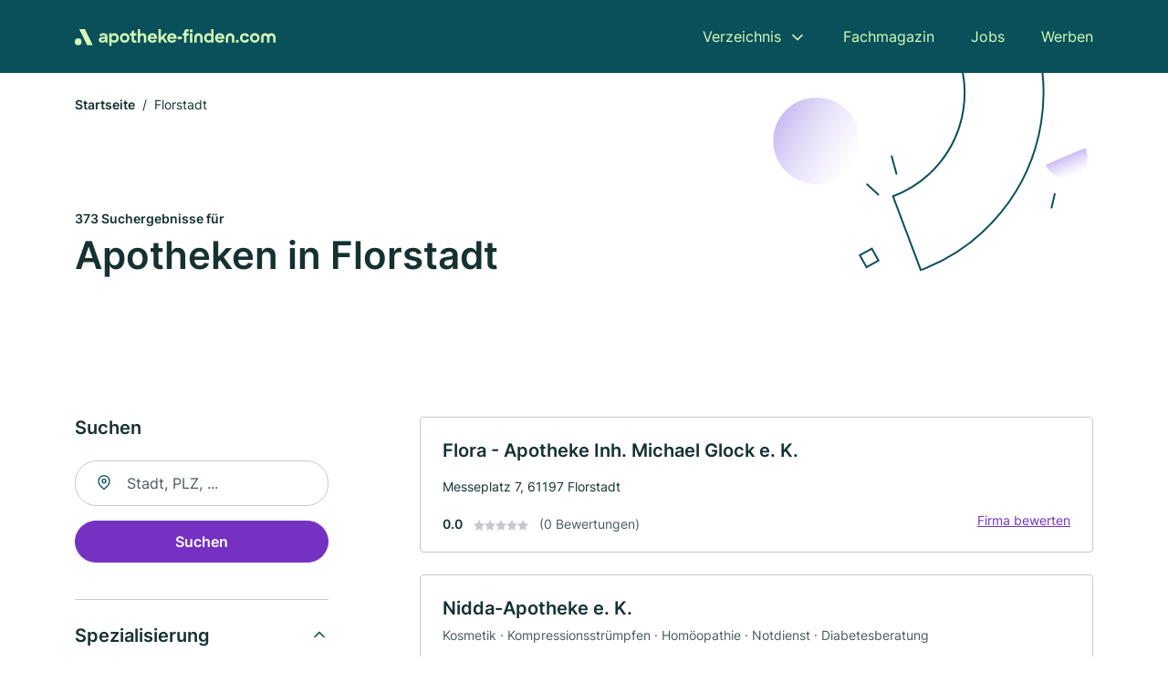

--- FILE ---
content_type: text/html; charset=utf-8
request_url: https://www.apotheke-finden.com/florstadt
body_size: 10690
content:
<!DOCTYPE html><html lang="de"><head><meta charset="utf-8"><meta http-equiv="X-UA-Compatible" content="IE=edge,chrome=1"><meta name="viewport" content="width=device-width, initial-scale=1, shrink-to-fit=no"><title>✅ Apotheken in Florstadt ► 373 Top Apotheken</title><meta name="description" content="Top Apotheken in Florstadt finden - mit echten Bewertungen ☆ Kontakt ☎ und Wegbeschreibung ✓"><link rel="preconnect" href="https://cdn.consentmanager.net"><link rel="preconnect" href="https://cdn.firmenweb.de"><link rel="preconnect" href="https://img.firmenweb.de"><link rel="preconnect" href="https://traffic.firmenweb.de"><link rel="preconnect" href="https://traffic.pages24.io"><meta property="og:type" content="website"><meta property="og:locale" content="de_DE"><meta property="og:title" content="✅ Apotheken in Florstadt ► 373 Top Apotheken"><meta property="og:description" content="Top Apotheken in Florstadt finden - mit echten Bewertungen ☆ Kontakt ☎ und Wegbeschreibung ✓"><meta property="og:site_name" content="✅ Apotheken in Florstadt ► 373 Top Apotheken"><meta property="og:url" content=""><meta property="og:image" content=""><meta name="twitter:card" content="summary"><meta name="twitter:site" content="@"><meta name="twitter:title" content="✅ Apotheken in Florstadt ► 373 Top Apotheken"><meta name="twitter:description" content="Top Apotheken in Florstadt finden - mit echten Bewertungen ☆ Kontakt ☎ und Wegbeschreibung ✓"><meta name="twitter:image" content=""><link rel="shortcut icon" href="https://cdn.firmenweb.de/assets/apotheke-finden.com/favicon.ico" type="image/x-icon"><link rel="stylesheet" type="text/css" href="/css/style-BD3CI2F3.css"></head><body><header class="page-header" role="banner"><div class="container"><nav aria-label="Hauptnavigation"><a class="logo" href="/" aria-label="Zur Startseite von Apotheke-finden.com" data-dark="https://cdn.firmenweb.de/assets/apotheke-finden.com/logo.svg" data-light="https://cdn.firmenweb.de/assets/apotheke-finden.com/logo/secondary.svg"><img src="https://cdn.firmenweb.de/assets/apotheke-finden.com/logo.svg" alt="Apotheke-finden.com Logo"></a><ul class="navigate" role="menubar"><li class="dropdown" id="directory-dropdown"><button role="menuitem" aria-haspopup="true" aria-expanded="false" aria-controls="directory-menu">Verzeichnis</button><ul id="directory-menu" role="menu"><li role="none"><a href="/staedte" role="menuitem">Alle Städte</a></li><li role="none"><a href="/deutschland" role="menuitem">Alle Firmen</a></li></ul></li><li role="none"><a href="/magazin" role="menuitem">Fachmagazin</a></li><li role="none"><a href="/jobs" role="menuitem">Jobs</a></li><li role="none"><a href="/werben" role="menuitem">Werben</a></li></ul><div class="search-icon" role="button" tabindex="0" aria-label="Suche öffnen"><svg xmlns="http://www.w3.org/2000/svg" width="18" height="18" viewBox="0 0 24 24" fill="none" stroke="currentColor" stroke-width="2" stroke-linecap="round" stroke-linejoin="round" class="feather feather-search"><circle cx="11" cy="11" r="8"></circle><line x1="21" y1="21" x2="16.65" y2="16.65"></line></svg></div><div class="menu-icon" role="button" tabindex="0" aria-expanded="false" aria-label="Menü öffnen"><span></span></div></nav><div class="mobile-nav"></div><div class="search-nav"><button class="btn-close s-close" tabindex="0" type="button" aria-label="Schließen"><svg xmlns="http://www.w3.org/2000/svg" width="35" height="35" viewBox="0 0 24 24" fill="none" stroke="#0a505b" stroke-width="2" stroke-linecap="round" stroke-linejoin="round" class="feather feather-x"><line x1="18" y1="6" x2="6" y2="18"></line><line x1="6" y1="6" x2="18" y2="18"></line></svg></button><form class="form-search"><div class="select-icon"><svg xmlns="http://www.w3.org/2000/svg" width="16" height="16" viewBox="0 0 24 24" fill="none" stroke="currentColor" stroke-width="2" stroke-linecap="round" stroke-linejoin="round" class="feather feather-search" aria-hidden="true" focusable="false"><circle cx="11" cy="11" r="8"></circle><line x1="21" y1="21" x2="16.65" y2="16.65"></line></svg><label class="visually-hidden" for="keyword-select-layout">Keyword auswählen</label><select class="autocomplete-keywords" id="keyword-select-layout"><option value="drogerie">Drogerie</option><option value="kosmetik">Kosmetik</option><option value="kompressionsstruempfen">Kompressionsstrümpfen</option><option value="notdienst">Notdienst</option><option value="diabetesberatung">Diabetesberatung</option><option value="homoeopathie">Homöopathie</option><option value="krankenhausapotheke">Krankenhausapotheke</option><option value="hausapotheke">Hausapotheke</option><option value="urinuntersuchung">Urinuntersuchung</option><option value="vorsorge">Vorsorge</option><option value="versandapotheke">Versandapotheke</option><option value="zytostatika">Zytostatika</option><option value="schuesslersalze">Schüsslersalze</option><option value="milchpumpenverleih">Milchpumpenverleih</option><option value="bachblueten">Bachblüten</option><option value="umweltanalyse">Umweltanalyse</option><option value="parkplaetze">Parkplätze</option><option value="nahrungsergaenzungsmittel">Nahrungsergänzungsmittel</option><option value="darmsanierung">Darmsanierung</option><option value="arzneimittelversand">Arzneimittelversand</option></select></div><div class="input-icon"><svg xmlns="http://www.w3.org/2000/svg" width="16" height="16" viewBox="0 0 24 24" fill="none" stroke="currentColor" stroke-width="2" stroke-linecap="round" stroke-linejoin="round" class="feather feather-map-pin" aria-hidden="true" focusable="false"><path d="M21 10c0 7-9 13-9 13s-9-6-9-13a9 9 0 0 1 18 0z"></path><circle cx="12" cy="10" r="3"></circle></svg><label class="visually-hidden" for="location-input-layout">Suche nach Ort</label><input class="autocomplete-locations" id="location-input-layout" type="search" autocorrect="off" autocomplete="off" autocapitalize="off"></div><button type="submit">Suchen</button></form></div></div></header><div class="spacer"></div><main><div class="page-search"><script type="application/ld+json">{"@context":"https://schema.org","@type":"CollectionPage","mainEntity":{"@type":"ItemList","name":"✅ Apotheken in Florstadt ► 373 Top Apotheken","itemListElement":[{"@type":"ListItem","position":1,"url":"https://www.apotheke-finden.com/florstadt/flora-apotheke-inh-michael-glock-e-k-aXmTXA.html","item":{"@context":"https://schema.org","@type":"Pharmacy","name":"Flora - Apotheke Inh. Michael Glock e. K.","url":"https://www.apotheke-finden.com/florstadt/flora-apotheke-inh-michael-glock-e-k-aXmTXA.html","address":{"@type":"PostalAddress","streetAddress":"Messeplatz 7","addressLocality":"Florstadt","postalCode":"61197","addressCountry":"Deutschland"},"geo":{"@type":"GeoCoordinates","latitude":50.3189873,"longitude":8.8604443},"potentialAction":{"@type":"ReviewAction","target":{"@type":"EntryPoint","urlTemplate":"https://www.apotheke-finden.com/florstadt/flora-apotheke-inh-michael-glock-e-k-aXmTXA.html#bewertung"}},"sameAs":[],"telephone":"+4960359684457","faxNumber":"+4960359684458","openingHoursSpecification":[]}},{"@type":"ListItem","position":2,"url":"https://www.apotheke-finden.com/florstadt/nidda-apotheke-595875.html","item":{"@context":"https://schema.org","@type":"Pharmacy","name":"Nidda-Apotheke e. K.","url":"https://www.apotheke-finden.com/florstadt/nidda-apotheke-595875.html","address":{"@type":"PostalAddress","streetAddress":"Messeplatz 2","addressLocality":"Florstadt","postalCode":"61197","addressCountry":"Deutschland"},"geo":{"@type":"GeoCoordinates","latitude":50.3199163,"longitude":8.8595967},"potentialAction":{"@type":"ReviewAction","target":{"@type":"EntryPoint","urlTemplate":"https://www.apotheke-finden.com/florstadt/nidda-apotheke-595875.html#bewertung"}},"sameAs":[],"telephone":"06035/971126","faxNumber":"06035/971128","openingHoursSpecification":[],"hasOfferCatalog":{"@type":"OfferCatalog","name":"Nidda-Apotheke e. K.","itemListElement":[{"@type":"Offer","itemOffered":{"@type":"Service","name":"Kosmetik","identifier":"kosmetik"}},{"@type":"Offer","itemOffered":{"@type":"Service","name":"Kompressionsstrümpfen","identifier":"kompressionsstruempfen"}},{"@type":"Offer","itemOffered":{"@type":"Service","name":"Homöopathie","identifier":"homoeopathie"}},{"@type":"Offer","itemOffered":{"@type":"Service","name":"Notdienst","identifier":"notdienst"}},{"@type":"Offer","itemOffered":{"@type":"Service","name":"Diabetesberatung","identifier":"diabetesberatung"}}]}}},{"@type":"ListItem","position":3,"url":"https://www.apotheke-finden.com/florstadt/gaensweid-apotheke-inh-mohammad-saeid-mir-ghaffari-e-k-aXmTXC.html","item":{"@context":"https://schema.org","@type":"Pharmacy","name":"Gänsweid-Apotheke Inh. Mohammad Saeid Mir Ghaffari e. K.","url":"https://www.apotheke-finden.com/florstadt/gaensweid-apotheke-inh-mohammad-saeid-mir-ghaffari-e-k-aXmTXC.html","address":{"@type":"PostalAddress","streetAddress":"Frankfurter Str. 49","addressLocality":"Florstadt","postalCode":"61197","addressCountry":"Deutschland"},"geo":{"@type":"GeoCoordinates","latitude":50.3276693,"longitude":8.908926},"potentialAction":{"@type":"ReviewAction","target":{"@type":"EntryPoint","urlTemplate":"https://www.apotheke-finden.com/florstadt/gaensweid-apotheke-inh-mohammad-saeid-mir-ghaffari-e-k-aXmTXC.html#bewertung"}},"sameAs":[],"telephone":"+4960418229230","faxNumber":"+4960418229231","openingHoursSpecification":[]}},{"@type":"ListItem","position":4,"url":"https://www.apotheke-finden.com/florstadt/gaensweid-apotheke-aVvOIZ.html","item":{"@context":"https://schema.org","@type":"Pharmacy","name":"Gänsweid Apotheke","url":"https://www.apotheke-finden.com/florstadt/gaensweid-apotheke-aVvOIZ.html","address":{"@type":"PostalAddress","streetAddress":"Frankfurter Straße 49","addressLocality":"Florstadt","postalCode":"61197","addressCountry":"Deutschland"},"geo":{"@type":"GeoCoordinates","latitude":50.3313038,"longitude":8.9379074},"potentialAction":{"@type":"ReviewAction","target":{"@type":"EntryPoint","urlTemplate":"https://www.apotheke-finden.com/florstadt/gaensweid-apotheke-aVvOIZ.html#bewertung"}},"sameAs":[],"telephone":"+4960418229230","faxNumber":"+4960418229231","openingHoursSpecification":[]}},{"@type":"ListItem","position":5,"url":"https://www.apotheke-finden.com/frankfurt-am-main/germania-apotheke-589013.html","item":{"@context":"https://schema.org","@type":"Pharmacy","name":"Germania Apotheke e. K.","url":"https://www.apotheke-finden.com/frankfurt-am-main/germania-apotheke-589013.html","address":{"@type":"PostalAddress","streetAddress":"Friedberger Landstr. 72","addressLocality":"Frankfurt a. Main","postalCode":"60316","addressCountry":"Deutschland"},"geo":{"@type":"GeoCoordinates","latitude":50.122936,"longitude":8.691681},"potentialAction":{"@type":"ReviewAction","target":{"@type":"EntryPoint","urlTemplate":"https://www.apotheke-finden.com/frankfurt-am-main/germania-apotheke-589013.html#bewertung"}},"sameAs":[],"telephone":"+4969433536","faxNumber":"+496940593559","openingHoursSpecification":[],"hasOfferCatalog":{"@type":"OfferCatalog","name":"Germania Apotheke e. K.","itemListElement":[{"@type":"Offer","itemOffered":{"@type":"Service","name":"Kosmetik","identifier":"kosmetik"}}]},"aggregateRating":{"@type":"AggregateRating","ratingValue":"2.0","reviewCount":1,"bestRating":5,"worstRating":1},"review":[{"@type":"Review","author":{"@type":"Person","name":"Ingeborg Lehnert"},"reviewRating":{"@type":"Rating","ratingValue":2,"bestRating":5,"worstRating":1},"reviewBody":"Katastrophaler Service"}]}},{"@type":"ListItem","position":6,"url":"https://www.apotheke-finden.com/niddatal/apotheke-assenheim-inh-apothekerin-eva-brueck-e-k-aXmYfj.html","item":{"@context":"https://schema.org","@type":"Pharmacy","name":"Apotheke Assenheim Inh. Apothekerin Eva Brück e. K.","url":"https://www.apotheke-finden.com/niddatal/apotheke-assenheim-inh-apothekerin-eva-brueck-e-k-aXmYfj.html","address":{"@type":"PostalAddress","streetAddress":"Nieder-Wöllstädter Str. 4","addressLocality":"Niddatal","postalCode":"61194","addressCountry":"Deutschland"},"geo":{"@type":"GeoCoordinates","latitude":50.29721,"longitude":8.81589},"potentialAction":{"@type":"ReviewAction","target":{"@type":"EntryPoint","urlTemplate":"https://www.apotheke-finden.com/niddatal/apotheke-assenheim-inh-apothekerin-eva-brueck-e-k-aXmYfj.html#bewertung"}},"sameAs":[],"telephone":"+49603491200","faxNumber":"+4960345754","openingHoursSpecification":[]}},{"@type":"ListItem","position":7,"url":"https://www.apotheke-finden.com/niddatal/apotheke-assenheim-aVvOJh.html","item":{"@context":"https://schema.org","@type":"Pharmacy","name":"Apotheke Assenheim","url":"https://www.apotheke-finden.com/niddatal/apotheke-assenheim-aVvOJh.html","address":{"@type":"PostalAddress","streetAddress":"Nieder-Wöllstädter Str. 4","addressLocality":"Niddatal","postalCode":"61194","addressCountry":"Deutschland"},"geo":{"@type":"GeoCoordinates","latitude":50.29721,"longitude":8.81589},"potentialAction":{"@type":"ReviewAction","target":{"@type":"EntryPoint","urlTemplate":"https://www.apotheke-finden.com/niddatal/apotheke-assenheim-aVvOJh.html#bewertung"}},"sameAs":[],"telephone":"+49603491200","faxNumber":"+4960345754","openingHoursSpecification":[]}},{"@type":"ListItem","position":8,"url":"https://www.apotheke-finden.com/reichelsheim/amtsapotheke-aVvOIY.html","item":{"@context":"https://schema.org","@type":"Pharmacy","name":"Amtsapotheke","url":"https://www.apotheke-finden.com/reichelsheim/amtsapotheke-aVvOIY.html","address":{"@type":"PostalAddress","streetAddress":"Bingenheimer Str. 34","addressLocality":"Reichelsheim (Wetterau)","postalCode":"61203","addressCountry":"Deutschland"},"geo":{"@type":"GeoCoordinates","latitude":50.3588847,"longitude":8.8750767},"potentialAction":{"@type":"ReviewAction","target":{"@type":"EntryPoint","urlTemplate":"https://www.apotheke-finden.com/reichelsheim/amtsapotheke-aVvOIY.html#bewertung"}},"sameAs":[],"telephone":"+4960353216","faxNumber":"+49603518230","openingHoursSpecification":[]}},{"@type":"ListItem","position":9,"url":"https://www.apotheke-finden.com/reichelsheim/amts-apotheke-596015.html","item":{"@context":"https://schema.org","@type":"Pharmacy","name":"Amts-Apotheke","url":"https://www.apotheke-finden.com/reichelsheim/amts-apotheke-596015.html","address":{"@type":"PostalAddress","streetAddress":"Bingenheimer Str. 34","addressLocality":"Reichelsheim","postalCode":"61203","addressCountry":"Deutschland"},"geo":{"@type":"GeoCoordinates","latitude":50.3609275,"longitude":8.8785336},"potentialAction":{"@type":"ReviewAction","target":{"@type":"EntryPoint","urlTemplate":"https://www.apotheke-finden.com/reichelsheim/amts-apotheke-596015.html#bewertung"}},"sameAs":[],"telephone":"+4960353216","faxNumber":"+49603518230","openingHoursSpecification":[],"hasOfferCatalog":{"@type":"OfferCatalog","name":"Amts-Apotheke","itemListElement":[{"@type":"Offer","itemOffered":{"@type":"Service","name":"Kompressionsstrümpfen","identifier":"kompressionsstruempfen"}}]}}},{"@type":"ListItem","position":10,"url":"https://www.apotheke-finden.com/reichelsheim/jochen-mueller-906046.html","item":{"@context":"https://schema.org","@type":"Pharmacy","name":"Jochen Müller","url":"https://www.apotheke-finden.com/reichelsheim/jochen-mueller-906046.html","address":{"@type":"PostalAddress","streetAddress":"Bingenheimer Straße 34","addressLocality":"Reichelsheim (Wetterau)","postalCode":"61203","addressCountry":"Deutschland"},"geo":{"@type":"GeoCoordinates","latitude":50.3609275,"longitude":8.8785336},"potentialAction":{"@type":"ReviewAction","target":{"@type":"EntryPoint","urlTemplate":"https://www.apotheke-finden.com/reichelsheim/jochen-mueller-906046.html#bewertung"}},"sameAs":[],"telephone":"06035/3216","faxNumber":"06035/18230","openingHoursSpecification":[],"hasOfferCatalog":{"@type":"OfferCatalog","name":"Jochen Müller","itemListElement":[{"@type":"Offer","itemOffered":{"@type":"Service","name":"Krankenhausapotheke","identifier":"krankenhausapotheke"}},{"@type":"Offer","itemOffered":{"@type":"Service","name":"Drogerie","identifier":"drogerie"}}]}}},{"@type":"ListItem","position":11,"url":"https://www.apotheke-finden.com/niddatal/basilika-apotheke-inh-roland-gutermuth-e-kfm-971759.html","item":{"@context":"https://schema.org","@type":"Pharmacy","name":"Basilika Apotheke, Inh: Roland Gutermuth e. Kfm.","url":"https://www.apotheke-finden.com/niddatal/basilika-apotheke-inh-roland-gutermuth-e-kfm-971759.html","address":{"@type":"PostalAddress","streetAddress":"Augasse 8","addressLocality":"Niddatal","postalCode":"61194","addressCountry":"Deutschland"},"geo":{"@type":"GeoCoordinates","latitude":50.281277,"longitude":8.796881},"potentialAction":{"@type":"ReviewAction","target":{"@type":"EntryPoint","urlTemplate":"https://www.apotheke-finden.com/niddatal/basilika-apotheke-inh-roland-gutermuth-e-kfm-971759.html#bewertung"}},"sameAs":[],"telephone":"06034/5026","openingHoursSpecification":[],"hasOfferCatalog":{"@type":"OfferCatalog","name":"Basilika Apotheke, Inh: Roland Gutermuth e. Kfm.","itemListElement":[{"@type":"Offer","itemOffered":{"@type":"Service","name":"Drogerie","identifier":"drogerie"}}]}}},{"@type":"ListItem","position":12,"url":"https://www.apotheke-finden.com/friedberg-hessen/germania-apotheke-595357.html","item":{"@context":"https://schema.org","@type":"Pharmacy","name":"Germania Apotheke Inh. Dr. Georg Rumbaur e. K.","url":"https://www.apotheke-finden.com/friedberg-hessen/germania-apotheke-595357.html","address":{"@type":"PostalAddress","streetAddress":"Wetteraustr. 39","addressLocality":"Friedberg","postalCode":"61169","addressCountry":"Deutschland"},"geo":{"@type":"GeoCoordinates","latitude":50.3501347,"longitude":8.7899847},"potentialAction":{"@type":"ReviewAction","target":{"@type":"EntryPoint","urlTemplate":"https://www.apotheke-finden.com/friedberg-hessen/germania-apotheke-595357.html#bewertung"}},"sameAs":[],"telephone":"+4960315457","faxNumber":"+49603192857","openingHoursSpecification":[],"hasOfferCatalog":{"@type":"OfferCatalog","name":"Germania Apotheke Inh. Dr. Georg Rumbaur e. K.","itemListElement":[{"@type":"Offer","itemOffered":{"@type":"Service","name":"Drogerie","identifier":"drogerie"}}]}}},{"@type":"ListItem","position":13,"url":"https://www.apotheke-finden.com/altenstadt/roemer-apotheke-benjamin-mueller-e-k-aXmQzX.html","item":{"@context":"https://schema.org","@type":"Pharmacy","name":"Römer-Apotheke Benjamin Müller e. K.","url":"https://www.apotheke-finden.com/altenstadt/roemer-apotheke-benjamin-mueller-e-k-aXmQzX.html","address":{"@type":"PostalAddress","streetAddress":"Vogelsbergstr. 10-12","addressLocality":"Altenstadt","postalCode":"63674","addressCountry":"Deutschland"},"geo":{"@type":"GeoCoordinates","latitude":50.28544369999999,"longitude":8.9430587},"potentialAction":{"@type":"ReviewAction","target":{"@type":"EntryPoint","urlTemplate":"https://www.apotheke-finden.com/altenstadt/roemer-apotheke-benjamin-mueller-e-k-aXmQzX.html#bewertung"}},"sameAs":[],"openingHoursSpecification":[]}},{"@type":"ListItem","position":14,"url":"https://www.apotheke-finden.com/altenstadt/limes-apotheke-altenstadt-dr-harald-f-schaefer-e-k-aXmQAa.html","item":{"@context":"https://schema.org","@type":"Pharmacy","name":"Limes Apotheke Altenstadt, Dr. Harald F. Schäfer e. K.","url":"https://www.apotheke-finden.com/altenstadt/limes-apotheke-altenstadt-dr-harald-f-schaefer-e-k-aXmQAa.html","address":{"@type":"PostalAddress","streetAddress":"Vogelsbergstr. 18","addressLocality":"Altenstadt","postalCode":"63674","addressCountry":"Deutschland"},"geo":{"@type":"GeoCoordinates","latitude":50.2856633,"longitude":8.9439009},"potentialAction":{"@type":"ReviewAction","target":{"@type":"EntryPoint","urlTemplate":"https://www.apotheke-finden.com/altenstadt/limes-apotheke-altenstadt-dr-harald-f-schaefer-e-k-aXmQAa.html#bewertung"}},"sameAs":[],"telephone":"+49604796150","faxNumber":"+496047961520","openingHoursSpecification":[]}},{"@type":"ListItem","position":15,"url":"https://www.apotheke-finden.com/friedberg-hessen/aesculap-apotheke-595358.html","item":{"@context":"https://schema.org","@type":"Pharmacy","name":"Aesculap Apotheke, Apotheker Esam Al-Talibi-Hahn e. K.","url":"https://www.apotheke-finden.com/friedberg-hessen/aesculap-apotheke-595358.html","address":{"@type":"PostalAddress","streetAddress":"Haingraben 11","addressLocality":"Friedberg","postalCode":"61169","addressCountry":"Deutschland"},"geo":{"@type":"GeoCoordinates","latitude":50.3349787,"longitude":8.7594736},"potentialAction":{"@type":"ReviewAction","target":{"@type":"EntryPoint","urlTemplate":"https://www.apotheke-finden.com/friedberg-hessen/aesculap-apotheke-595358.html#bewertung"}},"sameAs":[],"telephone":"+49603171120","faxNumber":"+496031711231","openingHoursSpecification":[],"hasOfferCatalog":{"@type":"OfferCatalog","name":"Aesculap Apotheke, Apotheker Esam Al-Talibi-Hahn e. K.","itemListElement":[{"@type":"Offer","itemOffered":{"@type":"Service","name":"Kosmetik","identifier":"kosmetik"}},{"@type":"Offer","itemOffered":{"@type":"Service","name":"Drogerie","identifier":"drogerie"}}]}}},{"@type":"ListItem","position":16,"url":"https://www.apotheke-finden.com/friedberg-hessen/apotheke-am-bahnhof-kai-uwe-wenke-595352.html","item":{"@context":"https://schema.org","@type":"Pharmacy","name":"Apotheke am Bahnhof Kai-Uwe Wenke e. K.","url":"https://www.apotheke-finden.com/friedberg-hessen/apotheke-am-bahnhof-kai-uwe-wenke-595352.html","address":{"@type":"PostalAddress","streetAddress":"Saarstr. 52","addressLocality":"Friedberg","postalCode":"61169","addressCountry":"Deutschland"},"geo":{"@type":"GeoCoordinates","latitude":50.3321519,"longitude":8.7582319},"potentialAction":{"@type":"ReviewAction","target":{"@type":"EntryPoint","urlTemplate":"https://www.apotheke-finden.com/friedberg-hessen/apotheke-am-bahnhof-kai-uwe-wenke-595352.html#bewertung"}},"sameAs":[],"telephone":"+4960312665","faxNumber":"+49603164665","openingHoursSpecification":[],"hasOfferCatalog":{"@type":"OfferCatalog","name":"Apotheke am Bahnhof Kai-Uwe Wenke e. K.","itemListElement":[{"@type":"Offer","itemOffered":{"@type":"Service","name":"Kompressionsstrümpfen","identifier":"kompressionsstruempfen"}},{"@type":"Offer","itemOffered":{"@type":"Service","name":"Kosmetik","identifier":"kosmetik"}},{"@type":"Offer","itemOffered":{"@type":"Service","name":"Drogerie","identifier":"drogerie"}},{"@type":"Offer","itemOffered":{"@type":"Service","name":"Homöopathie","identifier":"homoeopathie"}},{"@type":"Offer","itemOffered":{"@type":"Service","name":"Bachblüten","identifier":"bachblueten"}},{"@type":"Offer","itemOffered":{"@type":"Service","name":"Schüsslersalze","identifier":"schuesslersalze"}}]}}},{"@type":"ListItem","position":17,"url":"https://www.apotheke-finden.com/friedberg-hessen/liebig-apotheke-bernd-ulrich-6582624.html","item":{"@context":"https://schema.org","@type":"Pharmacy","name":"LIEBIG-APOTHEKE UND KOSMETIK IM SALIHAUS Bernd Ulrich e. K. Apotheker für Klinische Pharmazie","url":"https://www.apotheke-finden.com/friedberg-hessen/liebig-apotheke-bernd-ulrich-6582624.html","address":{"@type":"PostalAddress","streetAddress":"Bismarckstr. 30","addressLocality":"Friedberg","postalCode":"61169","addressCountry":"Deutschland"},"geo":{"@type":"GeoCoordinates","latitude":50.3338988,"longitude":8.7565349},"potentialAction":{"@type":"ReviewAction","target":{"@type":"EntryPoint","urlTemplate":"https://www.apotheke-finden.com/friedberg-hessen/liebig-apotheke-bernd-ulrich-6582624.html#bewertung"}},"sameAs":[],"telephone":"+49603171500","faxNumber":"+496031715018","openingHoursSpecification":[],"hasOfferCatalog":{"@type":"OfferCatalog","name":"LIEBIG-APOTHEKE UND KOSMETIK IM SALIHAUS Bernd Ulrich e. K. Apotheker für Klinische Pharmazie","itemListElement":[{"@type":"Offer","itemOffered":{"@type":"Service","name":"Diabetesberatung","identifier":"diabetesberatung"}}]}}},{"@type":"ListItem","position":18,"url":"https://www.apotheke-finden.com/friedberg-hessen/liebig-apotheke-und-kosmetik-im-salihaus-bernd-ulrich-e-k-apotheker-fuer-klinische-pharmazie-595354.html","item":{"@context":"https://schema.org","@type":"Pharmacy","name":"LIEBIG-APOTHEKE UND KOSMETIK IM SALIHAUS Bernd Ulrich e. K. Apotheker für Klinische Pharmazie","url":"https://www.apotheke-finden.com/friedberg-hessen/liebig-apotheke-und-kosmetik-im-salihaus-bernd-ulrich-e-k-apotheker-fuer-klinische-pharmazie-595354.html","address":{"@type":"PostalAddress","streetAddress":"Bismarckstraße 30","addressLocality":"Friedberg (Hessen)","postalCode":"61169","addressCountry":"Deutschland"},"geo":{"@type":"GeoCoordinates","latitude":50.3338988,"longitude":8.7565349},"potentialAction":{"@type":"ReviewAction","target":{"@type":"EntryPoint","urlTemplate":"https://www.apotheke-finden.com/friedberg-hessen/liebig-apotheke-und-kosmetik-im-salihaus-bernd-ulrich-e-k-apotheker-fuer-klinische-pharmazie-595354.html#bewertung"}},"sameAs":[],"telephone":"06031/71500","faxNumber":"06031/715018","openingHoursSpecification":[],"hasOfferCatalog":{"@type":"OfferCatalog","name":"LIEBIG-APOTHEKE UND KOSMETIK IM SALIHAUS Bernd Ulrich e. K. Apotheker für Klinische Pharmazie","itemListElement":[{"@type":"Offer","itemOffered":{"@type":"Service","name":"Kompressionsstrümpfen","identifier":"kompressionsstruempfen"}},{"@type":"Offer","itemOffered":{"@type":"Service","name":"Kosmetik","identifier":"kosmetik"}},{"@type":"Offer","itemOffered":{"@type":"Service","name":"Drogerie","identifier":"drogerie"}}]}}},{"@type":"ListItem","position":19,"url":"https://www.apotheke-finden.com/friedberg-hessen/hof-apotheke-zum-mohren-595359.html","item":{"@context":"https://schema.org","@type":"Pharmacy","name":"Hofapotheke zum Mohren, Inh. Dr. Kerstin Podszus e. K.","url":"https://www.apotheke-finden.com/friedberg-hessen/hof-apotheke-zum-mohren-595359.html","address":{"@type":"PostalAddress","streetAddress":"Kaiserstr. 104","addressLocality":"Friedberg","postalCode":"61169","addressCountry":"Deutschland"},"geo":{"@type":"GeoCoordinates","latitude":50.3356917,"longitude":8.7535917},"potentialAction":{"@type":"ReviewAction","target":{"@type":"EntryPoint","urlTemplate":"https://www.apotheke-finden.com/friedberg-hessen/hof-apotheke-zum-mohren-595359.html#bewertung"}},"sameAs":[],"telephone":"+4960315685","faxNumber":"+496031687924","openingHoursSpecification":[],"hasOfferCatalog":{"@type":"OfferCatalog","name":"Hofapotheke zum Mohren, Inh. Dr. Kerstin Podszus e. K.","itemListElement":[{"@type":"Offer","itemOffered":{"@type":"Service","name":"Drogerie","identifier":"drogerie"}}]}}},{"@type":"ListItem","position":20,"url":"https://www.apotheke-finden.com/friedberg-hessen/wetterau-apotheke-ingrid-schulze-595355.html","item":{"@context":"https://schema.org","@type":"Pharmacy","name":"Wetterau-Apotheke Ingrid Schulze e. K.","url":"https://www.apotheke-finden.com/friedberg-hessen/wetterau-apotheke-ingrid-schulze-595355.html","address":{"@type":"PostalAddress","streetAddress":"Kaiserstr. 128","addressLocality":"Friedberg","postalCode":"61169","addressCountry":"Deutschland"},"geo":{"@type":"GeoCoordinates","latitude":50.334096287474,"longitude":8.7528314558745},"potentialAction":{"@type":"ReviewAction","target":{"@type":"EntryPoint","urlTemplate":"https://www.apotheke-finden.com/friedberg-hessen/wetterau-apotheke-ingrid-schulze-595355.html#bewertung"}},"sameAs":[],"telephone":"06031/9944","faxNumber":"06031/9932","openingHoursSpecification":[],"hasOfferCatalog":{"@type":"OfferCatalog","name":"Wetterau-Apotheke Ingrid Schulze e. K.","itemListElement":[{"@type":"Offer","itemOffered":{"@type":"Service","name":"Kompressionsstrümpfen","identifier":"kompressionsstruempfen"}},{"@type":"Offer","itemOffered":{"@type":"Service","name":"Drogerie","identifier":"drogerie"}}]}}}]}}</script><header><div class="container"><div class="decorative-svg" aria-hidden="true"><svg xmlns="http://www.w3.org/2000/svg" width="348" height="220"><defs><linearGradient id="b" x1=".5" x2=".5" y2="1" gradientUnits="objectBoundingBox"><stop offset="0" stop-color="#cabcf3"/><stop offset="1" stop-color="#fff" stop-opacity=".604"/></linearGradient><clipPath id="a"><path data-name="Rectangle 3310" transform="translate(798 80)" fill="none" stroke="#707070" d="M0 0h348v220H0z"/></clipPath></defs><g data-name="Mask Group 14359" transform="translate(-798 -80)" clip-path="url(#a)"><g data-name="Group 22423" transform="rotate(165.02 874.682 272.94)"><path data-name="Path 15020" d="M47.622 16.8a23.657 23.657 0 0 1-23.811 23.807C9.759 40.411 0 29.872 0 16.8c1.19-.106 47.473-.431 47.622 0Z" transform="rotate(172 307.555 182.771)" fill="url(#b)"/><path data-name="Line 817" fill="none" stroke="#0a505b" stroke-linecap="round" stroke-linejoin="round" stroke-width="2" d="m795.764 356.904-.053-19.918"/><path data-name="Line 818" fill="none" stroke="#0a505b" stroke-linecap="round" stroke-linejoin="round" stroke-width="2" d="m829.784 334.186-8.987-14.086"/><path data-name="Line 822" fill="none" stroke="#0a505b" stroke-linecap="round" stroke-linejoin="round" stroke-width="2" d="m633.804 270.827 7.276-13.579"/><path data-name="Path 15022" d="M628.065 350.2a207.307 207.307 0 0 0 22.517 207.394l69.559-51.25a121 121 0 0 1 85.573-192.2l-8.458-85.986A207.307 207.307 0 0 0 628.066 350.2" fill="none" stroke="#0a505b" stroke-width="2"/><g data-name="Rectangle 2717" fill="none" stroke="#0a505b" stroke-width="2"><path stroke="none" d="m858.727 261.827-16.495 4.113-4.113-16.495 16.495-4.113z"/><path d="m857.515 261.099-14.555 3.628-3.628-14.554 14.554-3.629z"/></g><circle data-name="Ellipse 374" cx="47.498" cy="47.498" r="47.498" transform="rotate(135 387.366 391.581)" fill="url(#b)"/></g></g></svg>
</div><nav aria-label="Brotkrumen"><ol class="breadcrumb"><li class="breadcrumb-item"><a href="https://www.apotheke-finden.com">Startseite</a></li><li class="breadcrumb-item active" aria-current="page">Florstadt</li></ol></nav><script type="application/ld+json">{
    "@context": "https://schema.org",
    "@type": "BreadcrumbList",
    "itemListElement": [{"@type":"ListItem","position":1,"name":"Startseite","item":"https://www.apotheke-finden.com"},{"@type":"ListItem","position":2,"name":"Florstadt","item":"https://www.apotheke-finden.com/florstadt"}]
}</script><h1><small>373 Suchergebnisse für </small><br>Apotheken in Florstadt</h1><div class="callout-sm-mobile"></div></div></header><div class="filter-spec-mobile"></div><div class="container"><div class="search-results"><aside class="filters" role="complementary" aria-label="Filteroptionen"><div class="filter"><h2 class="h4 title">Suchen</h2><form class="form-search"><div class="input-icon"><svg xmlns="http://www.w3.org/2000/svg" width="16" height="16" viewBox="0 0 24 24" fill="none" stroke="currentColor" stroke-width="2" stroke-linecap="round" stroke-linejoin="round" class="feather feather-map-pin" aria-hidden="true" focusable="false"><path d="M21 10c0 7-9 13-9 13s-9-6-9-13a9 9 0 0 1 18 0z"></path><circle cx="12" cy="10" r="3"></circle></svg><label class="visually-hidden" for="location-input">Suche nach Ort</label><input class="autocomplete-locations" id="location-input" type="search" name="city" autocorrect="off" autocomplete="off" autocapitalize="off"></div><button class="btn btn-primary" type="submit">Suchen</button></form></div><div class="filter"><button class="expand" type="button" aria-controls="keywords-filters-panel" aria-expanded="true">Spezialisierung</button><div class="filter-spec" id="keywords-filters-panel"><ul><li><a href="/drogerie-in-florstadt">Drogerie (143)</a></li><li><a href="/kosmetik-in-florstadt">Kosmetik (60)</a></li><li><a href="/kompressionsstruempfen-in-florstadt">Kompressionsstrümpfen (50)</a></li><li><a href="/notdienst-in-florstadt">Notdienst (25)</a></li><li><a href="/diabetesberatung-in-florstadt">Diabetesberatung (16)</a></li><li><a href="/krankenhausapotheke-in-florstadt">Krankenhausapotheke (14)</a></li><li><a href="/urinuntersuchung-in-florstadt">Urinuntersuchung (8)</a></li><li><a href="/homoeopathie-in-florstadt">Homöopathie (6)</a></li><li><a href="/versandapotheke-in-florstadt">Versandapotheke (2)</a></li><li><a href="/vorsorge-in-florstadt">Vorsorge (2)</a></li><li><a href="/bachblueten-in-florstadt">Bachblüten (2)</a></li><li><a href="/hildegardmedizin-in-florstadt">Hildegardmedizin (1)</a></li><li><a href="/umweltanalyse-in-florstadt">Umweltanalyse (1)</a></li><li><a href="/darmsanierung-in-florstadt">Darmsanierung (1)</a></li><li><a href="/schuesslersalze-in-florstadt">Schüsslersalze (1)</a></li><li><a href="/hausapotheke-in-florstadt">Hausapotheke (1)</a></li><li><a href="/parkplaetze-in-florstadt">Parkplätze (1)</a></li></ul></div></div><div class="filter"><button class="expand" type="button" aria-controls="location-filters-panel" aria-expanded="true">In der Nähe</button><div class="filter-city" id="location-filters-panel"><ul><li><a href="/frankfurt-am-main">Frankfurt am Main (97)</a></li><li><a href="/hanau">Hanau (38)</a></li><li><a href="/offenbach">Offenbach (26)</a></li><li><a href="/oberursel">Oberursel (18)</a></li><li><a href="/maintal">Maintal (14)</a></li><li><a href="/muehlheim-am-main">Mühlheim am Main (10)</a></li><li><a href="/bad-nauheim">Bad Nauheim (10)</a></li><li><a href="/bruchkoebel">Bruchköbel (8)</a></li><li><a href="/usingen">Usingen (7)</a></li><li><a href="/nidderau">Nidderau (6)</a></li></ul></div></div></aside><section class="results" aria-label="Suchergebnisse"><div class="profiles"><article class="profile" tabindex="0" onclick="location.href='/florstadt/flora-apotheke-inh-michael-glock-e-k-aXmTXA.html'" onkeydown="if(event.key === 'Enter' || event.key === ' ') {location.href='/florstadt/flora-apotheke-inh-michael-glock-e-k-aXmTXA.html'}" role="link"><h2 class="name">Flora - Apotheke Inh. Michael Glock e. K.</h2><p class="services"></p><address class="address">Messeplatz 7,  61197 Florstadt</address><div class="rating"><strong class="avg">0.0</strong><div class="ratingstars"><span aria-hidden="true"><svg xmlns="http://www.w3.org/2000/svg" width="12" height="11.412" viewBox="0 0 12 11.412"><path id="star" d="M8,2,9.854,5.756,14,6.362,11,9.284l.708,4.128L8,11.462l-3.708,1.95L5,9.284,2,6.362l4.146-.606Z" transform="translate(-2 -2)" fill="#c7c7ce"/></svg></span><span aria-hidden="true"><svg xmlns="http://www.w3.org/2000/svg" width="12" height="11.412" viewBox="0 0 12 11.412"><path id="star" d="M8,2,9.854,5.756,14,6.362,11,9.284l.708,4.128L8,11.462l-3.708,1.95L5,9.284,2,6.362l4.146-.606Z" transform="translate(-2 -2)" fill="#c7c7ce"/></svg></span><span aria-hidden="true"><svg xmlns="http://www.w3.org/2000/svg" width="12" height="11.412" viewBox="0 0 12 11.412"><path id="star" d="M8,2,9.854,5.756,14,6.362,11,9.284l.708,4.128L8,11.462l-3.708,1.95L5,9.284,2,6.362l4.146-.606Z" transform="translate(-2 -2)" fill="#c7c7ce"/></svg></span><span aria-hidden="true"><svg xmlns="http://www.w3.org/2000/svg" width="12" height="11.412" viewBox="0 0 12 11.412"><path id="star" d="M8,2,9.854,5.756,14,6.362,11,9.284l.708,4.128L8,11.462l-3.708,1.95L5,9.284,2,6.362l4.146-.606Z" transform="translate(-2 -2)" fill="#c7c7ce"/></svg></span><span aria-hidden="true"><svg xmlns="http://www.w3.org/2000/svg" width="12" height="11.412" viewBox="0 0 12 11.412"><path id="star" d="M8,2,9.854,5.756,14,6.362,11,9.284l.708,4.128L8,11.462l-3.708,1.95L5,9.284,2,6.362l4.146-.606Z" transform="translate(-2 -2)" fill="#c7c7ce"/></svg></span></div><small class="num">(0 Bewertungen)</small><a class="cta" href="/florstadt/flora-apotheke-inh-michael-glock-e-k-aXmTXA.html#bewertung">Firma bewerten</a></div></article><article class="profile" tabindex="0" onclick="location.href='/florstadt/nidda-apotheke-595875.html'" onkeydown="if(event.key === 'Enter' || event.key === ' ') {location.href='/florstadt/nidda-apotheke-595875.html'}" role="link"><h2 class="name">Nidda-Apotheke e. K.</h2><p class="services">Kosmetik · Kompressionsstrümpfen · Homöopathie · Notdienst · Diabetesberatung</p><address class="address">Messeplatz 2,  61197 Florstadt</address><div class="rating"><strong class="avg">0.0</strong><div class="ratingstars"><span aria-hidden="true"><svg xmlns="http://www.w3.org/2000/svg" width="12" height="11.412" viewBox="0 0 12 11.412"><path id="star" d="M8,2,9.854,5.756,14,6.362,11,9.284l.708,4.128L8,11.462l-3.708,1.95L5,9.284,2,6.362l4.146-.606Z" transform="translate(-2 -2)" fill="#c7c7ce"/></svg></span><span aria-hidden="true"><svg xmlns="http://www.w3.org/2000/svg" width="12" height="11.412" viewBox="0 0 12 11.412"><path id="star" d="M8,2,9.854,5.756,14,6.362,11,9.284l.708,4.128L8,11.462l-3.708,1.95L5,9.284,2,6.362l4.146-.606Z" transform="translate(-2 -2)" fill="#c7c7ce"/></svg></span><span aria-hidden="true"><svg xmlns="http://www.w3.org/2000/svg" width="12" height="11.412" viewBox="0 0 12 11.412"><path id="star" d="M8,2,9.854,5.756,14,6.362,11,9.284l.708,4.128L8,11.462l-3.708,1.95L5,9.284,2,6.362l4.146-.606Z" transform="translate(-2 -2)" fill="#c7c7ce"/></svg></span><span aria-hidden="true"><svg xmlns="http://www.w3.org/2000/svg" width="12" height="11.412" viewBox="0 0 12 11.412"><path id="star" d="M8,2,9.854,5.756,14,6.362,11,9.284l.708,4.128L8,11.462l-3.708,1.95L5,9.284,2,6.362l4.146-.606Z" transform="translate(-2 -2)" fill="#c7c7ce"/></svg></span><span aria-hidden="true"><svg xmlns="http://www.w3.org/2000/svg" width="12" height="11.412" viewBox="0 0 12 11.412"><path id="star" d="M8,2,9.854,5.756,14,6.362,11,9.284l.708,4.128L8,11.462l-3.708,1.95L5,9.284,2,6.362l4.146-.606Z" transform="translate(-2 -2)" fill="#c7c7ce"/></svg></span></div><small class="num">(0 Bewertungen)</small><a class="cta" href="/florstadt/nidda-apotheke-595875.html#bewertung">Firma bewerten</a></div></article><article class="profile" tabindex="0" onclick="location.href='/florstadt/gaensweid-apotheke-inh-mohammad-saeid-mir-ghaffari-e-k-aXmTXC.html'" onkeydown="if(event.key === 'Enter' || event.key === ' ') {location.href='/florstadt/gaensweid-apotheke-inh-mohammad-saeid-mir-ghaffari-e-k-aXmTXC.html'}" role="link"><h2 class="name">Gänsweid-Apotheke Inh. Mohammad Saeid Mir Ghaffari e. K.</h2><p class="services"></p><address class="address">Frankfurter Str. 49,  61197 Florstadt</address><div class="rating"><strong class="avg">0.0</strong><div class="ratingstars"><span aria-hidden="true"><svg xmlns="http://www.w3.org/2000/svg" width="12" height="11.412" viewBox="0 0 12 11.412"><path id="star" d="M8,2,9.854,5.756,14,6.362,11,9.284l.708,4.128L8,11.462l-3.708,1.95L5,9.284,2,6.362l4.146-.606Z" transform="translate(-2 -2)" fill="#c7c7ce"/></svg></span><span aria-hidden="true"><svg xmlns="http://www.w3.org/2000/svg" width="12" height="11.412" viewBox="0 0 12 11.412"><path id="star" d="M8,2,9.854,5.756,14,6.362,11,9.284l.708,4.128L8,11.462l-3.708,1.95L5,9.284,2,6.362l4.146-.606Z" transform="translate(-2 -2)" fill="#c7c7ce"/></svg></span><span aria-hidden="true"><svg xmlns="http://www.w3.org/2000/svg" width="12" height="11.412" viewBox="0 0 12 11.412"><path id="star" d="M8,2,9.854,5.756,14,6.362,11,9.284l.708,4.128L8,11.462l-3.708,1.95L5,9.284,2,6.362l4.146-.606Z" transform="translate(-2 -2)" fill="#c7c7ce"/></svg></span><span aria-hidden="true"><svg xmlns="http://www.w3.org/2000/svg" width="12" height="11.412" viewBox="0 0 12 11.412"><path id="star" d="M8,2,9.854,5.756,14,6.362,11,9.284l.708,4.128L8,11.462l-3.708,1.95L5,9.284,2,6.362l4.146-.606Z" transform="translate(-2 -2)" fill="#c7c7ce"/></svg></span><span aria-hidden="true"><svg xmlns="http://www.w3.org/2000/svg" width="12" height="11.412" viewBox="0 0 12 11.412"><path id="star" d="M8,2,9.854,5.756,14,6.362,11,9.284l.708,4.128L8,11.462l-3.708,1.95L5,9.284,2,6.362l4.146-.606Z" transform="translate(-2 -2)" fill="#c7c7ce"/></svg></span></div><small class="num">(0 Bewertungen)</small><a class="cta" href="/florstadt/gaensweid-apotheke-inh-mohammad-saeid-mir-ghaffari-e-k-aXmTXC.html#bewertung">Firma bewerten</a></div></article><div id="afs_inline"></div><article class="profile" tabindex="0" onclick="location.href='/florstadt/gaensweid-apotheke-aVvOIZ.html'" onkeydown="if(event.key === 'Enter' || event.key === ' ') {location.href='/florstadt/gaensweid-apotheke-aVvOIZ.html'}" role="link"><h2 class="name">Gänsweid Apotheke</h2><p class="services"></p><address class="address">Frankfurter Straße 49,  61197 Florstadt</address><div class="rating"><strong class="avg">0.0</strong><div class="ratingstars"><span aria-hidden="true"><svg xmlns="http://www.w3.org/2000/svg" width="12" height="11.412" viewBox="0 0 12 11.412"><path id="star" d="M8,2,9.854,5.756,14,6.362,11,9.284l.708,4.128L8,11.462l-3.708,1.95L5,9.284,2,6.362l4.146-.606Z" transform="translate(-2 -2)" fill="#c7c7ce"/></svg></span><span aria-hidden="true"><svg xmlns="http://www.w3.org/2000/svg" width="12" height="11.412" viewBox="0 0 12 11.412"><path id="star" d="M8,2,9.854,5.756,14,6.362,11,9.284l.708,4.128L8,11.462l-3.708,1.95L5,9.284,2,6.362l4.146-.606Z" transform="translate(-2 -2)" fill="#c7c7ce"/></svg></span><span aria-hidden="true"><svg xmlns="http://www.w3.org/2000/svg" width="12" height="11.412" viewBox="0 0 12 11.412"><path id="star" d="M8,2,9.854,5.756,14,6.362,11,9.284l.708,4.128L8,11.462l-3.708,1.95L5,9.284,2,6.362l4.146-.606Z" transform="translate(-2 -2)" fill="#c7c7ce"/></svg></span><span aria-hidden="true"><svg xmlns="http://www.w3.org/2000/svg" width="12" height="11.412" viewBox="0 0 12 11.412"><path id="star" d="M8,2,9.854,5.756,14,6.362,11,9.284l.708,4.128L8,11.462l-3.708,1.95L5,9.284,2,6.362l4.146-.606Z" transform="translate(-2 -2)" fill="#c7c7ce"/></svg></span><span aria-hidden="true"><svg xmlns="http://www.w3.org/2000/svg" width="12" height="11.412" viewBox="0 0 12 11.412"><path id="star" d="M8,2,9.854,5.756,14,6.362,11,9.284l.708,4.128L8,11.462l-3.708,1.95L5,9.284,2,6.362l4.146-.606Z" transform="translate(-2 -2)" fill="#c7c7ce"/></svg></span></div><small class="num">(0 Bewertungen)</small><a class="cta" href="/florstadt/gaensweid-apotheke-aVvOIZ.html#bewertung">Firma bewerten</a></div></article><article class="profile" tabindex="0" onclick="location.href='/frankfurt-am-main/germania-apotheke-589013.html'" onkeydown="if(event.key === 'Enter' || event.key === ' ') {location.href='/frankfurt-am-main/germania-apotheke-589013.html'}" role="link"><h2 class="name">Germania Apotheke e. K.</h2><p class="services">Kosmetik</p><address class="address">Friedberger Landstr. 72,  60316 Frankfurt a. Main</address><div class="rating"><strong class="avg">2.0</strong><div class="ratingstars"><span aria-hidden="true"><svg xmlns="http://www.w3.org/2000/svg" width="12" height="11.412" viewBox="0 0 12 11.412"><path id="star" d="M8,2,9.854,5.756,14,6.362,11,9.284l.708,4.128L8,11.462l-3.708,1.95L5,9.284,2,6.362l4.146-.606Z" transform="translate(-2 -2)" fill="#ffbb21"/></svg></span><span aria-hidden="true"><svg xmlns="http://www.w3.org/2000/svg" width="12" height="11.412" viewBox="0 0 12 11.412"><path id="star" d="M8,2,9.854,5.756,14,6.362,11,9.284l.708,4.128L8,11.462l-3.708,1.95L5,9.284,2,6.362l4.146-.606Z" transform="translate(-2 -2)" fill="#ffbb21"/></svg></span><span aria-hidden="true"><svg xmlns="http://www.w3.org/2000/svg" width="12" height="11.412" viewBox="0 0 12 11.412"><path id="star" d="M8,2,9.854,5.756,14,6.362,11,9.284l.708,4.128L8,11.462l-3.708,1.95L5,9.284,2,6.362l4.146-.606Z" transform="translate(-2 -2)" fill="#c7c7ce"/></svg></span><span aria-hidden="true"><svg xmlns="http://www.w3.org/2000/svg" width="12" height="11.412" viewBox="0 0 12 11.412"><path id="star" d="M8,2,9.854,5.756,14,6.362,11,9.284l.708,4.128L8,11.462l-3.708,1.95L5,9.284,2,6.362l4.146-.606Z" transform="translate(-2 -2)" fill="#c7c7ce"/></svg></span><span aria-hidden="true"><svg xmlns="http://www.w3.org/2000/svg" width="12" height="11.412" viewBox="0 0 12 11.412"><path id="star" d="M8,2,9.854,5.756,14,6.362,11,9.284l.708,4.128L8,11.462l-3.708,1.95L5,9.284,2,6.362l4.146-.606Z" transform="translate(-2 -2)" fill="#c7c7ce"/></svg></span></div><small class="num">(1 Bewertung)</small><a class="cta" href="/frankfurt-am-main/germania-apotheke-589013.html#bewertung">Firma bewerten</a></div><div class="review"><div class="meta"><strong class="author">Ingeborg Lehnert</strong><time class="date" datetime="2022-07-15T12:30:16.000Z">15. Juli 2022</time><div class="ratingstars"><span aria-hidden="true"><svg xmlns="http://www.w3.org/2000/svg" width="12" height="11.412" viewBox="0 0 12 11.412"><path id="star" d="M8,2,9.854,5.756,14,6.362,11,9.284l.708,4.128L8,11.462l-3.708,1.95L5,9.284,2,6.362l4.146-.606Z" transform="translate(-2 -2)" fill="#ffbb21"/></svg></span><span aria-hidden="true"><svg xmlns="http://www.w3.org/2000/svg" width="12" height="11.412" viewBox="0 0 12 11.412"><path id="star" d="M8,2,9.854,5.756,14,6.362,11,9.284l.708,4.128L8,11.462l-3.708,1.95L5,9.284,2,6.362l4.146-.606Z" transform="translate(-2 -2)" fill="#ffbb21"/></svg></span><span aria-hidden="true"><svg xmlns="http://www.w3.org/2000/svg" width="12" height="11.412" viewBox="0 0 12 11.412"><path id="star" d="M8,2,9.854,5.756,14,6.362,11,9.284l.708,4.128L8,11.462l-3.708,1.95L5,9.284,2,6.362l4.146-.606Z" transform="translate(-2 -2)" fill="#c7c7ce"/></svg></span><span aria-hidden="true"><svg xmlns="http://www.w3.org/2000/svg" width="12" height="11.412" viewBox="0 0 12 11.412"><path id="star" d="M8,2,9.854,5.756,14,6.362,11,9.284l.708,4.128L8,11.462l-3.708,1.95L5,9.284,2,6.362l4.146-.606Z" transform="translate(-2 -2)" fill="#c7c7ce"/></svg></span><span aria-hidden="true"><svg xmlns="http://www.w3.org/2000/svg" width="12" height="11.412" viewBox="0 0 12 11.412"><path id="star" d="M8,2,9.854,5.756,14,6.362,11,9.284l.708,4.128L8,11.462l-3.708,1.95L5,9.284,2,6.362l4.146-.606Z" transform="translate(-2 -2)" fill="#c7c7ce"/></svg></span></div></div><p class="text mb-0">Katastrophaler Service</p></div></article><article class="profile" tabindex="0" onclick="location.href='/niddatal/apotheke-assenheim-inh-apothekerin-eva-brueck-e-k-aXmYfj.html'" onkeydown="if(event.key === 'Enter' || event.key === ' ') {location.href='/niddatal/apotheke-assenheim-inh-apothekerin-eva-brueck-e-k-aXmYfj.html'}" role="link"><h2 class="name">Apotheke Assenheim Inh. Apothekerin Eva Brück e. K.</h2><p class="services"></p><address class="address">Nieder-Wöllstädter Str. 4,  61194 Niddatal</address><div class="rating"><strong class="avg">0.0</strong><div class="ratingstars"><span aria-hidden="true"><svg xmlns="http://www.w3.org/2000/svg" width="12" height="11.412" viewBox="0 0 12 11.412"><path id="star" d="M8,2,9.854,5.756,14,6.362,11,9.284l.708,4.128L8,11.462l-3.708,1.95L5,9.284,2,6.362l4.146-.606Z" transform="translate(-2 -2)" fill="#c7c7ce"/></svg></span><span aria-hidden="true"><svg xmlns="http://www.w3.org/2000/svg" width="12" height="11.412" viewBox="0 0 12 11.412"><path id="star" d="M8,2,9.854,5.756,14,6.362,11,9.284l.708,4.128L8,11.462l-3.708,1.95L5,9.284,2,6.362l4.146-.606Z" transform="translate(-2 -2)" fill="#c7c7ce"/></svg></span><span aria-hidden="true"><svg xmlns="http://www.w3.org/2000/svg" width="12" height="11.412" viewBox="0 0 12 11.412"><path id="star" d="M8,2,9.854,5.756,14,6.362,11,9.284l.708,4.128L8,11.462l-3.708,1.95L5,9.284,2,6.362l4.146-.606Z" transform="translate(-2 -2)" fill="#c7c7ce"/></svg></span><span aria-hidden="true"><svg xmlns="http://www.w3.org/2000/svg" width="12" height="11.412" viewBox="0 0 12 11.412"><path id="star" d="M8,2,9.854,5.756,14,6.362,11,9.284l.708,4.128L8,11.462l-3.708,1.95L5,9.284,2,6.362l4.146-.606Z" transform="translate(-2 -2)" fill="#c7c7ce"/></svg></span><span aria-hidden="true"><svg xmlns="http://www.w3.org/2000/svg" width="12" height="11.412" viewBox="0 0 12 11.412"><path id="star" d="M8,2,9.854,5.756,14,6.362,11,9.284l.708,4.128L8,11.462l-3.708,1.95L5,9.284,2,6.362l4.146-.606Z" transform="translate(-2 -2)" fill="#c7c7ce"/></svg></span></div><small class="num">(0 Bewertungen)</small><a class="cta" href="/niddatal/apotheke-assenheim-inh-apothekerin-eva-brueck-e-k-aXmYfj.html#bewertung">Firma bewerten</a></div></article><article class="profile" tabindex="0" onclick="location.href='/niddatal/apotheke-assenheim-aVvOJh.html'" onkeydown="if(event.key === 'Enter' || event.key === ' ') {location.href='/niddatal/apotheke-assenheim-aVvOJh.html'}" role="link"><h2 class="name">Apotheke Assenheim</h2><p class="services"></p><address class="address">Nieder-Wöllstädter Str. 4,  61194 Niddatal</address><div class="rating"><strong class="avg">0.0</strong><div class="ratingstars"><span aria-hidden="true"><svg xmlns="http://www.w3.org/2000/svg" width="12" height="11.412" viewBox="0 0 12 11.412"><path id="star" d="M8,2,9.854,5.756,14,6.362,11,9.284l.708,4.128L8,11.462l-3.708,1.95L5,9.284,2,6.362l4.146-.606Z" transform="translate(-2 -2)" fill="#c7c7ce"/></svg></span><span aria-hidden="true"><svg xmlns="http://www.w3.org/2000/svg" width="12" height="11.412" viewBox="0 0 12 11.412"><path id="star" d="M8,2,9.854,5.756,14,6.362,11,9.284l.708,4.128L8,11.462l-3.708,1.95L5,9.284,2,6.362l4.146-.606Z" transform="translate(-2 -2)" fill="#c7c7ce"/></svg></span><span aria-hidden="true"><svg xmlns="http://www.w3.org/2000/svg" width="12" height="11.412" viewBox="0 0 12 11.412"><path id="star" d="M8,2,9.854,5.756,14,6.362,11,9.284l.708,4.128L8,11.462l-3.708,1.95L5,9.284,2,6.362l4.146-.606Z" transform="translate(-2 -2)" fill="#c7c7ce"/></svg></span><span aria-hidden="true"><svg xmlns="http://www.w3.org/2000/svg" width="12" height="11.412" viewBox="0 0 12 11.412"><path id="star" d="M8,2,9.854,5.756,14,6.362,11,9.284l.708,4.128L8,11.462l-3.708,1.95L5,9.284,2,6.362l4.146-.606Z" transform="translate(-2 -2)" fill="#c7c7ce"/></svg></span><span aria-hidden="true"><svg xmlns="http://www.w3.org/2000/svg" width="12" height="11.412" viewBox="0 0 12 11.412"><path id="star" d="M8,2,9.854,5.756,14,6.362,11,9.284l.708,4.128L8,11.462l-3.708,1.95L5,9.284,2,6.362l4.146-.606Z" transform="translate(-2 -2)" fill="#c7c7ce"/></svg></span></div><small class="num">(0 Bewertungen)</small><a class="cta" href="/niddatal/apotheke-assenheim-aVvOJh.html#bewertung">Firma bewerten</a></div></article><article class="profile" tabindex="0" onclick="location.href='/reichelsheim/amtsapotheke-aVvOIY.html'" onkeydown="if(event.key === 'Enter' || event.key === ' ') {location.href='/reichelsheim/amtsapotheke-aVvOIY.html'}" role="link"><h2 class="name">Amtsapotheke</h2><p class="services"></p><address class="address">Bingenheimer Str. 34,  61203 Reichelsheim (Wetterau)</address><div class="rating"><strong class="avg">0.0</strong><div class="ratingstars"><span aria-hidden="true"><svg xmlns="http://www.w3.org/2000/svg" width="12" height="11.412" viewBox="0 0 12 11.412"><path id="star" d="M8,2,9.854,5.756,14,6.362,11,9.284l.708,4.128L8,11.462l-3.708,1.95L5,9.284,2,6.362l4.146-.606Z" transform="translate(-2 -2)" fill="#c7c7ce"/></svg></span><span aria-hidden="true"><svg xmlns="http://www.w3.org/2000/svg" width="12" height="11.412" viewBox="0 0 12 11.412"><path id="star" d="M8,2,9.854,5.756,14,6.362,11,9.284l.708,4.128L8,11.462l-3.708,1.95L5,9.284,2,6.362l4.146-.606Z" transform="translate(-2 -2)" fill="#c7c7ce"/></svg></span><span aria-hidden="true"><svg xmlns="http://www.w3.org/2000/svg" width="12" height="11.412" viewBox="0 0 12 11.412"><path id="star" d="M8,2,9.854,5.756,14,6.362,11,9.284l.708,4.128L8,11.462l-3.708,1.95L5,9.284,2,6.362l4.146-.606Z" transform="translate(-2 -2)" fill="#c7c7ce"/></svg></span><span aria-hidden="true"><svg xmlns="http://www.w3.org/2000/svg" width="12" height="11.412" viewBox="0 0 12 11.412"><path id="star" d="M8,2,9.854,5.756,14,6.362,11,9.284l.708,4.128L8,11.462l-3.708,1.95L5,9.284,2,6.362l4.146-.606Z" transform="translate(-2 -2)" fill="#c7c7ce"/></svg></span><span aria-hidden="true"><svg xmlns="http://www.w3.org/2000/svg" width="12" height="11.412" viewBox="0 0 12 11.412"><path id="star" d="M8,2,9.854,5.756,14,6.362,11,9.284l.708,4.128L8,11.462l-3.708,1.95L5,9.284,2,6.362l4.146-.606Z" transform="translate(-2 -2)" fill="#c7c7ce"/></svg></span></div><small class="num">(0 Bewertungen)</small><a class="cta" href="/reichelsheim/amtsapotheke-aVvOIY.html#bewertung">Firma bewerten</a></div></article><article class="profile" tabindex="0" onclick="location.href='/reichelsheim/amts-apotheke-596015.html'" onkeydown="if(event.key === 'Enter' || event.key === ' ') {location.href='/reichelsheim/amts-apotheke-596015.html'}" role="link"><h2 class="name">Amts-Apotheke</h2><p class="services">Kompressionsstrümpfen</p><address class="address">Bingenheimer Str. 34,  61203 Reichelsheim</address><div class="rating"><strong class="avg">0.0</strong><div class="ratingstars"><span aria-hidden="true"><svg xmlns="http://www.w3.org/2000/svg" width="12" height="11.412" viewBox="0 0 12 11.412"><path id="star" d="M8,2,9.854,5.756,14,6.362,11,9.284l.708,4.128L8,11.462l-3.708,1.95L5,9.284,2,6.362l4.146-.606Z" transform="translate(-2 -2)" fill="#c7c7ce"/></svg></span><span aria-hidden="true"><svg xmlns="http://www.w3.org/2000/svg" width="12" height="11.412" viewBox="0 0 12 11.412"><path id="star" d="M8,2,9.854,5.756,14,6.362,11,9.284l.708,4.128L8,11.462l-3.708,1.95L5,9.284,2,6.362l4.146-.606Z" transform="translate(-2 -2)" fill="#c7c7ce"/></svg></span><span aria-hidden="true"><svg xmlns="http://www.w3.org/2000/svg" width="12" height="11.412" viewBox="0 0 12 11.412"><path id="star" d="M8,2,9.854,5.756,14,6.362,11,9.284l.708,4.128L8,11.462l-3.708,1.95L5,9.284,2,6.362l4.146-.606Z" transform="translate(-2 -2)" fill="#c7c7ce"/></svg></span><span aria-hidden="true"><svg xmlns="http://www.w3.org/2000/svg" width="12" height="11.412" viewBox="0 0 12 11.412"><path id="star" d="M8,2,9.854,5.756,14,6.362,11,9.284l.708,4.128L8,11.462l-3.708,1.95L5,9.284,2,6.362l4.146-.606Z" transform="translate(-2 -2)" fill="#c7c7ce"/></svg></span><span aria-hidden="true"><svg xmlns="http://www.w3.org/2000/svg" width="12" height="11.412" viewBox="0 0 12 11.412"><path id="star" d="M8,2,9.854,5.756,14,6.362,11,9.284l.708,4.128L8,11.462l-3.708,1.95L5,9.284,2,6.362l4.146-.606Z" transform="translate(-2 -2)" fill="#c7c7ce"/></svg></span></div><small class="num">(0 Bewertungen)</small><a class="cta" href="/reichelsheim/amts-apotheke-596015.html#bewertung">Firma bewerten</a></div></article><article class="profile" tabindex="0" onclick="location.href='/reichelsheim/jochen-mueller-906046.html'" onkeydown="if(event.key === 'Enter' || event.key === ' ') {location.href='/reichelsheim/jochen-mueller-906046.html'}" role="link"><h2 class="name">Jochen Müller</h2><p class="services">Krankenhausapotheke · Drogerie</p><address class="address">Bingenheimer Straße 34,  61203 Reichelsheim (Wetterau)</address><div class="rating"><strong class="avg">0.0</strong><div class="ratingstars"><span aria-hidden="true"><svg xmlns="http://www.w3.org/2000/svg" width="12" height="11.412" viewBox="0 0 12 11.412"><path id="star" d="M8,2,9.854,5.756,14,6.362,11,9.284l.708,4.128L8,11.462l-3.708,1.95L5,9.284,2,6.362l4.146-.606Z" transform="translate(-2 -2)" fill="#c7c7ce"/></svg></span><span aria-hidden="true"><svg xmlns="http://www.w3.org/2000/svg" width="12" height="11.412" viewBox="0 0 12 11.412"><path id="star" d="M8,2,9.854,5.756,14,6.362,11,9.284l.708,4.128L8,11.462l-3.708,1.95L5,9.284,2,6.362l4.146-.606Z" transform="translate(-2 -2)" fill="#c7c7ce"/></svg></span><span aria-hidden="true"><svg xmlns="http://www.w3.org/2000/svg" width="12" height="11.412" viewBox="0 0 12 11.412"><path id="star" d="M8,2,9.854,5.756,14,6.362,11,9.284l.708,4.128L8,11.462l-3.708,1.95L5,9.284,2,6.362l4.146-.606Z" transform="translate(-2 -2)" fill="#c7c7ce"/></svg></span><span aria-hidden="true"><svg xmlns="http://www.w3.org/2000/svg" width="12" height="11.412" viewBox="0 0 12 11.412"><path id="star" d="M8,2,9.854,5.756,14,6.362,11,9.284l.708,4.128L8,11.462l-3.708,1.95L5,9.284,2,6.362l4.146-.606Z" transform="translate(-2 -2)" fill="#c7c7ce"/></svg></span><span aria-hidden="true"><svg xmlns="http://www.w3.org/2000/svg" width="12" height="11.412" viewBox="0 0 12 11.412"><path id="star" d="M8,2,9.854,5.756,14,6.362,11,9.284l.708,4.128L8,11.462l-3.708,1.95L5,9.284,2,6.362l4.146-.606Z" transform="translate(-2 -2)" fill="#c7c7ce"/></svg></span></div><small class="num">(0 Bewertungen)</small><a class="cta" href="/reichelsheim/jochen-mueller-906046.html#bewertung">Firma bewerten</a></div></article><article class="profile" tabindex="0" onclick="location.href='/niddatal/basilika-apotheke-inh-roland-gutermuth-e-kfm-971759.html'" onkeydown="if(event.key === 'Enter' || event.key === ' ') {location.href='/niddatal/basilika-apotheke-inh-roland-gutermuth-e-kfm-971759.html'}" role="link"><h2 class="name">Basilika Apotheke, Inh: Roland Gutermuth e. Kfm.</h2><p class="services">Drogerie</p><address class="address">Augasse 8,  61194 Niddatal</address><div class="rating"><strong class="avg">0.0</strong><div class="ratingstars"><span aria-hidden="true"><svg xmlns="http://www.w3.org/2000/svg" width="12" height="11.412" viewBox="0 0 12 11.412"><path id="star" d="M8,2,9.854,5.756,14,6.362,11,9.284l.708,4.128L8,11.462l-3.708,1.95L5,9.284,2,6.362l4.146-.606Z" transform="translate(-2 -2)" fill="#c7c7ce"/></svg></span><span aria-hidden="true"><svg xmlns="http://www.w3.org/2000/svg" width="12" height="11.412" viewBox="0 0 12 11.412"><path id="star" d="M8,2,9.854,5.756,14,6.362,11,9.284l.708,4.128L8,11.462l-3.708,1.95L5,9.284,2,6.362l4.146-.606Z" transform="translate(-2 -2)" fill="#c7c7ce"/></svg></span><span aria-hidden="true"><svg xmlns="http://www.w3.org/2000/svg" width="12" height="11.412" viewBox="0 0 12 11.412"><path id="star" d="M8,2,9.854,5.756,14,6.362,11,9.284l.708,4.128L8,11.462l-3.708,1.95L5,9.284,2,6.362l4.146-.606Z" transform="translate(-2 -2)" fill="#c7c7ce"/></svg></span><span aria-hidden="true"><svg xmlns="http://www.w3.org/2000/svg" width="12" height="11.412" viewBox="0 0 12 11.412"><path id="star" d="M8,2,9.854,5.756,14,6.362,11,9.284l.708,4.128L8,11.462l-3.708,1.95L5,9.284,2,6.362l4.146-.606Z" transform="translate(-2 -2)" fill="#c7c7ce"/></svg></span><span aria-hidden="true"><svg xmlns="http://www.w3.org/2000/svg" width="12" height="11.412" viewBox="0 0 12 11.412"><path id="star" d="M8,2,9.854,5.756,14,6.362,11,9.284l.708,4.128L8,11.462l-3.708,1.95L5,9.284,2,6.362l4.146-.606Z" transform="translate(-2 -2)" fill="#c7c7ce"/></svg></span></div><small class="num">(0 Bewertungen)</small><a class="cta" href="/niddatal/basilika-apotheke-inh-roland-gutermuth-e-kfm-971759.html#bewertung">Firma bewerten</a></div></article><article class="profile" tabindex="0" onclick="location.href='/friedberg-hessen/germania-apotheke-595357.html'" onkeydown="if(event.key === 'Enter' || event.key === ' ') {location.href='/friedberg-hessen/germania-apotheke-595357.html'}" role="link"><h2 class="name">Germania Apotheke Inh. Dr. Georg Rumbaur e. K.</h2><p class="services">Drogerie</p><address class="address">Wetteraustr. 39,  61169 Friedberg</address><div class="rating"><strong class="avg">0.0</strong><div class="ratingstars"><span aria-hidden="true"><svg xmlns="http://www.w3.org/2000/svg" width="12" height="11.412" viewBox="0 0 12 11.412"><path id="star" d="M8,2,9.854,5.756,14,6.362,11,9.284l.708,4.128L8,11.462l-3.708,1.95L5,9.284,2,6.362l4.146-.606Z" transform="translate(-2 -2)" fill="#c7c7ce"/></svg></span><span aria-hidden="true"><svg xmlns="http://www.w3.org/2000/svg" width="12" height="11.412" viewBox="0 0 12 11.412"><path id="star" d="M8,2,9.854,5.756,14,6.362,11,9.284l.708,4.128L8,11.462l-3.708,1.95L5,9.284,2,6.362l4.146-.606Z" transform="translate(-2 -2)" fill="#c7c7ce"/></svg></span><span aria-hidden="true"><svg xmlns="http://www.w3.org/2000/svg" width="12" height="11.412" viewBox="0 0 12 11.412"><path id="star" d="M8,2,9.854,5.756,14,6.362,11,9.284l.708,4.128L8,11.462l-3.708,1.95L5,9.284,2,6.362l4.146-.606Z" transform="translate(-2 -2)" fill="#c7c7ce"/></svg></span><span aria-hidden="true"><svg xmlns="http://www.w3.org/2000/svg" width="12" height="11.412" viewBox="0 0 12 11.412"><path id="star" d="M8,2,9.854,5.756,14,6.362,11,9.284l.708,4.128L8,11.462l-3.708,1.95L5,9.284,2,6.362l4.146-.606Z" transform="translate(-2 -2)" fill="#c7c7ce"/></svg></span><span aria-hidden="true"><svg xmlns="http://www.w3.org/2000/svg" width="12" height="11.412" viewBox="0 0 12 11.412"><path id="star" d="M8,2,9.854,5.756,14,6.362,11,9.284l.708,4.128L8,11.462l-3.708,1.95L5,9.284,2,6.362l4.146-.606Z" transform="translate(-2 -2)" fill="#c7c7ce"/></svg></span></div><small class="num">(0 Bewertungen)</small><a class="cta" href="/friedberg-hessen/germania-apotheke-595357.html#bewertung">Firma bewerten</a></div></article><article class="profile" tabindex="0" onclick="location.href='/altenstadt/roemer-apotheke-benjamin-mueller-e-k-aXmQzX.html'" onkeydown="if(event.key === 'Enter' || event.key === ' ') {location.href='/altenstadt/roemer-apotheke-benjamin-mueller-e-k-aXmQzX.html'}" role="link"><h2 class="name">Römer-Apotheke Benjamin Müller e. K.</h2><p class="services"></p><address class="address">Vogelsbergstr. 10-12,  63674 Altenstadt</address><div class="rating"><strong class="avg">0.0</strong><div class="ratingstars"><span aria-hidden="true"><svg xmlns="http://www.w3.org/2000/svg" width="12" height="11.412" viewBox="0 0 12 11.412"><path id="star" d="M8,2,9.854,5.756,14,6.362,11,9.284l.708,4.128L8,11.462l-3.708,1.95L5,9.284,2,6.362l4.146-.606Z" transform="translate(-2 -2)" fill="#c7c7ce"/></svg></span><span aria-hidden="true"><svg xmlns="http://www.w3.org/2000/svg" width="12" height="11.412" viewBox="0 0 12 11.412"><path id="star" d="M8,2,9.854,5.756,14,6.362,11,9.284l.708,4.128L8,11.462l-3.708,1.95L5,9.284,2,6.362l4.146-.606Z" transform="translate(-2 -2)" fill="#c7c7ce"/></svg></span><span aria-hidden="true"><svg xmlns="http://www.w3.org/2000/svg" width="12" height="11.412" viewBox="0 0 12 11.412"><path id="star" d="M8,2,9.854,5.756,14,6.362,11,9.284l.708,4.128L8,11.462l-3.708,1.95L5,9.284,2,6.362l4.146-.606Z" transform="translate(-2 -2)" fill="#c7c7ce"/></svg></span><span aria-hidden="true"><svg xmlns="http://www.w3.org/2000/svg" width="12" height="11.412" viewBox="0 0 12 11.412"><path id="star" d="M8,2,9.854,5.756,14,6.362,11,9.284l.708,4.128L8,11.462l-3.708,1.95L5,9.284,2,6.362l4.146-.606Z" transform="translate(-2 -2)" fill="#c7c7ce"/></svg></span><span aria-hidden="true"><svg xmlns="http://www.w3.org/2000/svg" width="12" height="11.412" viewBox="0 0 12 11.412"><path id="star" d="M8,2,9.854,5.756,14,6.362,11,9.284l.708,4.128L8,11.462l-3.708,1.95L5,9.284,2,6.362l4.146-.606Z" transform="translate(-2 -2)" fill="#c7c7ce"/></svg></span></div><small class="num">(0 Bewertungen)</small><a class="cta" href="/altenstadt/roemer-apotheke-benjamin-mueller-e-k-aXmQzX.html#bewertung">Firma bewerten</a></div></article><article class="profile" tabindex="0" onclick="location.href='/altenstadt/limes-apotheke-altenstadt-dr-harald-f-schaefer-e-k-aXmQAa.html'" onkeydown="if(event.key === 'Enter' || event.key === ' ') {location.href='/altenstadt/limes-apotheke-altenstadt-dr-harald-f-schaefer-e-k-aXmQAa.html'}" role="link"><h2 class="name">Limes Apotheke Altenstadt, Dr. Harald F. Schäfer e. K.</h2><p class="services"></p><address class="address">Vogelsbergstr. 18,  63674 Altenstadt</address><div class="rating"><strong class="avg">0.0</strong><div class="ratingstars"><span aria-hidden="true"><svg xmlns="http://www.w3.org/2000/svg" width="12" height="11.412" viewBox="0 0 12 11.412"><path id="star" d="M8,2,9.854,5.756,14,6.362,11,9.284l.708,4.128L8,11.462l-3.708,1.95L5,9.284,2,6.362l4.146-.606Z" transform="translate(-2 -2)" fill="#c7c7ce"/></svg></span><span aria-hidden="true"><svg xmlns="http://www.w3.org/2000/svg" width="12" height="11.412" viewBox="0 0 12 11.412"><path id="star" d="M8,2,9.854,5.756,14,6.362,11,9.284l.708,4.128L8,11.462l-3.708,1.95L5,9.284,2,6.362l4.146-.606Z" transform="translate(-2 -2)" fill="#c7c7ce"/></svg></span><span aria-hidden="true"><svg xmlns="http://www.w3.org/2000/svg" width="12" height="11.412" viewBox="0 0 12 11.412"><path id="star" d="M8,2,9.854,5.756,14,6.362,11,9.284l.708,4.128L8,11.462l-3.708,1.95L5,9.284,2,6.362l4.146-.606Z" transform="translate(-2 -2)" fill="#c7c7ce"/></svg></span><span aria-hidden="true"><svg xmlns="http://www.w3.org/2000/svg" width="12" height="11.412" viewBox="0 0 12 11.412"><path id="star" d="M8,2,9.854,5.756,14,6.362,11,9.284l.708,4.128L8,11.462l-3.708,1.95L5,9.284,2,6.362l4.146-.606Z" transform="translate(-2 -2)" fill="#c7c7ce"/></svg></span><span aria-hidden="true"><svg xmlns="http://www.w3.org/2000/svg" width="12" height="11.412" viewBox="0 0 12 11.412"><path id="star" d="M8,2,9.854,5.756,14,6.362,11,9.284l.708,4.128L8,11.462l-3.708,1.95L5,9.284,2,6.362l4.146-.606Z" transform="translate(-2 -2)" fill="#c7c7ce"/></svg></span></div><small class="num">(0 Bewertungen)</small><a class="cta" href="/altenstadt/limes-apotheke-altenstadt-dr-harald-f-schaefer-e-k-aXmQAa.html#bewertung">Firma bewerten</a></div></article><article class="profile" tabindex="0" onclick="location.href='/friedberg-hessen/aesculap-apotheke-595358.html'" onkeydown="if(event.key === 'Enter' || event.key === ' ') {location.href='/friedberg-hessen/aesculap-apotheke-595358.html'}" role="link"><h2 class="name">Aesculap Apotheke, Apotheker Esam Al-Talibi-Hahn e. K.</h2><p class="services">Kosmetik · Drogerie</p><address class="address">Haingraben 11,  61169 Friedberg</address><div class="rating"><strong class="avg">0.0</strong><div class="ratingstars"><span aria-hidden="true"><svg xmlns="http://www.w3.org/2000/svg" width="12" height="11.412" viewBox="0 0 12 11.412"><path id="star" d="M8,2,9.854,5.756,14,6.362,11,9.284l.708,4.128L8,11.462l-3.708,1.95L5,9.284,2,6.362l4.146-.606Z" transform="translate(-2 -2)" fill="#c7c7ce"/></svg></span><span aria-hidden="true"><svg xmlns="http://www.w3.org/2000/svg" width="12" height="11.412" viewBox="0 0 12 11.412"><path id="star" d="M8,2,9.854,5.756,14,6.362,11,9.284l.708,4.128L8,11.462l-3.708,1.95L5,9.284,2,6.362l4.146-.606Z" transform="translate(-2 -2)" fill="#c7c7ce"/></svg></span><span aria-hidden="true"><svg xmlns="http://www.w3.org/2000/svg" width="12" height="11.412" viewBox="0 0 12 11.412"><path id="star" d="M8,2,9.854,5.756,14,6.362,11,9.284l.708,4.128L8,11.462l-3.708,1.95L5,9.284,2,6.362l4.146-.606Z" transform="translate(-2 -2)" fill="#c7c7ce"/></svg></span><span aria-hidden="true"><svg xmlns="http://www.w3.org/2000/svg" width="12" height="11.412" viewBox="0 0 12 11.412"><path id="star" d="M8,2,9.854,5.756,14,6.362,11,9.284l.708,4.128L8,11.462l-3.708,1.95L5,9.284,2,6.362l4.146-.606Z" transform="translate(-2 -2)" fill="#c7c7ce"/></svg></span><span aria-hidden="true"><svg xmlns="http://www.w3.org/2000/svg" width="12" height="11.412" viewBox="0 0 12 11.412"><path id="star" d="M8,2,9.854,5.756,14,6.362,11,9.284l.708,4.128L8,11.462l-3.708,1.95L5,9.284,2,6.362l4.146-.606Z" transform="translate(-2 -2)" fill="#c7c7ce"/></svg></span></div><small class="num">(0 Bewertungen)</small><a class="cta" href="/friedberg-hessen/aesculap-apotheke-595358.html#bewertung">Firma bewerten</a></div></article><article class="profile" tabindex="0" onclick="location.href='/friedberg-hessen/apotheke-am-bahnhof-kai-uwe-wenke-595352.html'" onkeydown="if(event.key === 'Enter' || event.key === ' ') {location.href='/friedberg-hessen/apotheke-am-bahnhof-kai-uwe-wenke-595352.html'}" role="link"><h2 class="name">Apotheke am Bahnhof Kai-Uwe Wenke e. K.</h2><p class="services">Kompressionsstrümpfen · Kosmetik · Drogerie · Homöopathie · Bachblüten · Schüsslersalze</p><address class="address">Saarstr. 52,  61169 Friedberg</address><div class="rating"><strong class="avg">0.0</strong><div class="ratingstars"><span aria-hidden="true"><svg xmlns="http://www.w3.org/2000/svg" width="12" height="11.412" viewBox="0 0 12 11.412"><path id="star" d="M8,2,9.854,5.756,14,6.362,11,9.284l.708,4.128L8,11.462l-3.708,1.95L5,9.284,2,6.362l4.146-.606Z" transform="translate(-2 -2)" fill="#c7c7ce"/></svg></span><span aria-hidden="true"><svg xmlns="http://www.w3.org/2000/svg" width="12" height="11.412" viewBox="0 0 12 11.412"><path id="star" d="M8,2,9.854,5.756,14,6.362,11,9.284l.708,4.128L8,11.462l-3.708,1.95L5,9.284,2,6.362l4.146-.606Z" transform="translate(-2 -2)" fill="#c7c7ce"/></svg></span><span aria-hidden="true"><svg xmlns="http://www.w3.org/2000/svg" width="12" height="11.412" viewBox="0 0 12 11.412"><path id="star" d="M8,2,9.854,5.756,14,6.362,11,9.284l.708,4.128L8,11.462l-3.708,1.95L5,9.284,2,6.362l4.146-.606Z" transform="translate(-2 -2)" fill="#c7c7ce"/></svg></span><span aria-hidden="true"><svg xmlns="http://www.w3.org/2000/svg" width="12" height="11.412" viewBox="0 0 12 11.412"><path id="star" d="M8,2,9.854,5.756,14,6.362,11,9.284l.708,4.128L8,11.462l-3.708,1.95L5,9.284,2,6.362l4.146-.606Z" transform="translate(-2 -2)" fill="#c7c7ce"/></svg></span><span aria-hidden="true"><svg xmlns="http://www.w3.org/2000/svg" width="12" height="11.412" viewBox="0 0 12 11.412"><path id="star" d="M8,2,9.854,5.756,14,6.362,11,9.284l.708,4.128L8,11.462l-3.708,1.95L5,9.284,2,6.362l4.146-.606Z" transform="translate(-2 -2)" fill="#c7c7ce"/></svg></span></div><small class="num">(0 Bewertungen)</small><a class="cta" href="/friedberg-hessen/apotheke-am-bahnhof-kai-uwe-wenke-595352.html#bewertung">Firma bewerten</a></div></article><article class="profile" tabindex="0" onclick="location.href='/friedberg-hessen/liebig-apotheke-bernd-ulrich-6582624.html'" onkeydown="if(event.key === 'Enter' || event.key === ' ') {location.href='/friedberg-hessen/liebig-apotheke-bernd-ulrich-6582624.html'}" role="link"><h2 class="name">LIEBIG-APOTHEKE UND KOSMETIK IM SALIHAUS Bernd Ulrich e. K. Apotheker für Klinische Pharmazie</h2><p class="services">Diabetesberatung</p><address class="address">Bismarckstr. 30,  61169 Friedberg</address><div class="rating"><strong class="avg">0.0</strong><div class="ratingstars"><span aria-hidden="true"><svg xmlns="http://www.w3.org/2000/svg" width="12" height="11.412" viewBox="0 0 12 11.412"><path id="star" d="M8,2,9.854,5.756,14,6.362,11,9.284l.708,4.128L8,11.462l-3.708,1.95L5,9.284,2,6.362l4.146-.606Z" transform="translate(-2 -2)" fill="#c7c7ce"/></svg></span><span aria-hidden="true"><svg xmlns="http://www.w3.org/2000/svg" width="12" height="11.412" viewBox="0 0 12 11.412"><path id="star" d="M8,2,9.854,5.756,14,6.362,11,9.284l.708,4.128L8,11.462l-3.708,1.95L5,9.284,2,6.362l4.146-.606Z" transform="translate(-2 -2)" fill="#c7c7ce"/></svg></span><span aria-hidden="true"><svg xmlns="http://www.w3.org/2000/svg" width="12" height="11.412" viewBox="0 0 12 11.412"><path id="star" d="M8,2,9.854,5.756,14,6.362,11,9.284l.708,4.128L8,11.462l-3.708,1.95L5,9.284,2,6.362l4.146-.606Z" transform="translate(-2 -2)" fill="#c7c7ce"/></svg></span><span aria-hidden="true"><svg xmlns="http://www.w3.org/2000/svg" width="12" height="11.412" viewBox="0 0 12 11.412"><path id="star" d="M8,2,9.854,5.756,14,6.362,11,9.284l.708,4.128L8,11.462l-3.708,1.95L5,9.284,2,6.362l4.146-.606Z" transform="translate(-2 -2)" fill="#c7c7ce"/></svg></span><span aria-hidden="true"><svg xmlns="http://www.w3.org/2000/svg" width="12" height="11.412" viewBox="0 0 12 11.412"><path id="star" d="M8,2,9.854,5.756,14,6.362,11,9.284l.708,4.128L8,11.462l-3.708,1.95L5,9.284,2,6.362l4.146-.606Z" transform="translate(-2 -2)" fill="#c7c7ce"/></svg></span></div><small class="num">(0 Bewertungen)</small><a class="cta" href="/friedberg-hessen/liebig-apotheke-bernd-ulrich-6582624.html#bewertung">Firma bewerten</a></div></article><article class="profile" tabindex="0" onclick="location.href='/friedberg-hessen/liebig-apotheke-und-kosmetik-im-salihaus-bernd-ulrich-e-k-apotheker-fuer-klinische-pharmazie-595354.html'" onkeydown="if(event.key === 'Enter' || event.key === ' ') {location.href='/friedberg-hessen/liebig-apotheke-und-kosmetik-im-salihaus-bernd-ulrich-e-k-apotheker-fuer-klinische-pharmazie-595354.html'}" role="link"><h2 class="name">LIEBIG-APOTHEKE UND KOSMETIK IM SALIHAUS Bernd Ulrich e. K. Apotheker für Klinische Pharmazie</h2><p class="services">Kompressionsstrümpfen · Kosmetik · Drogerie</p><address class="address">Bismarckstraße 30,  61169 Friedberg (Hessen)</address><div class="rating"><strong class="avg">0.0</strong><div class="ratingstars"><span aria-hidden="true"><svg xmlns="http://www.w3.org/2000/svg" width="12" height="11.412" viewBox="0 0 12 11.412"><path id="star" d="M8,2,9.854,5.756,14,6.362,11,9.284l.708,4.128L8,11.462l-3.708,1.95L5,9.284,2,6.362l4.146-.606Z" transform="translate(-2 -2)" fill="#c7c7ce"/></svg></span><span aria-hidden="true"><svg xmlns="http://www.w3.org/2000/svg" width="12" height="11.412" viewBox="0 0 12 11.412"><path id="star" d="M8,2,9.854,5.756,14,6.362,11,9.284l.708,4.128L8,11.462l-3.708,1.95L5,9.284,2,6.362l4.146-.606Z" transform="translate(-2 -2)" fill="#c7c7ce"/></svg></span><span aria-hidden="true"><svg xmlns="http://www.w3.org/2000/svg" width="12" height="11.412" viewBox="0 0 12 11.412"><path id="star" d="M8,2,9.854,5.756,14,6.362,11,9.284l.708,4.128L8,11.462l-3.708,1.95L5,9.284,2,6.362l4.146-.606Z" transform="translate(-2 -2)" fill="#c7c7ce"/></svg></span><span aria-hidden="true"><svg xmlns="http://www.w3.org/2000/svg" width="12" height="11.412" viewBox="0 0 12 11.412"><path id="star" d="M8,2,9.854,5.756,14,6.362,11,9.284l.708,4.128L8,11.462l-3.708,1.95L5,9.284,2,6.362l4.146-.606Z" transform="translate(-2 -2)" fill="#c7c7ce"/></svg></span><span aria-hidden="true"><svg xmlns="http://www.w3.org/2000/svg" width="12" height="11.412" viewBox="0 0 12 11.412"><path id="star" d="M8,2,9.854,5.756,14,6.362,11,9.284l.708,4.128L8,11.462l-3.708,1.95L5,9.284,2,6.362l4.146-.606Z" transform="translate(-2 -2)" fill="#c7c7ce"/></svg></span></div><small class="num">(0 Bewertungen)</small><a class="cta" href="/friedberg-hessen/liebig-apotheke-und-kosmetik-im-salihaus-bernd-ulrich-e-k-apotheker-fuer-klinische-pharmazie-595354.html#bewertung">Firma bewerten</a></div></article><article class="profile" tabindex="0" onclick="location.href='/friedberg-hessen/hof-apotheke-zum-mohren-595359.html'" onkeydown="if(event.key === 'Enter' || event.key === ' ') {location.href='/friedberg-hessen/hof-apotheke-zum-mohren-595359.html'}" role="link"><h2 class="name">Hofapotheke zum Mohren, Inh. Dr. Kerstin Podszus e. K.</h2><p class="services">Drogerie</p><address class="address">Kaiserstr. 104,  61169 Friedberg</address><div class="rating"><strong class="avg">0.0</strong><div class="ratingstars"><span aria-hidden="true"><svg xmlns="http://www.w3.org/2000/svg" width="12" height="11.412" viewBox="0 0 12 11.412"><path id="star" d="M8,2,9.854,5.756,14,6.362,11,9.284l.708,4.128L8,11.462l-3.708,1.95L5,9.284,2,6.362l4.146-.606Z" transform="translate(-2 -2)" fill="#c7c7ce"/></svg></span><span aria-hidden="true"><svg xmlns="http://www.w3.org/2000/svg" width="12" height="11.412" viewBox="0 0 12 11.412"><path id="star" d="M8,2,9.854,5.756,14,6.362,11,9.284l.708,4.128L8,11.462l-3.708,1.95L5,9.284,2,6.362l4.146-.606Z" transform="translate(-2 -2)" fill="#c7c7ce"/></svg></span><span aria-hidden="true"><svg xmlns="http://www.w3.org/2000/svg" width="12" height="11.412" viewBox="0 0 12 11.412"><path id="star" d="M8,2,9.854,5.756,14,6.362,11,9.284l.708,4.128L8,11.462l-3.708,1.95L5,9.284,2,6.362l4.146-.606Z" transform="translate(-2 -2)" fill="#c7c7ce"/></svg></span><span aria-hidden="true"><svg xmlns="http://www.w3.org/2000/svg" width="12" height="11.412" viewBox="0 0 12 11.412"><path id="star" d="M8,2,9.854,5.756,14,6.362,11,9.284l.708,4.128L8,11.462l-3.708,1.95L5,9.284,2,6.362l4.146-.606Z" transform="translate(-2 -2)" fill="#c7c7ce"/></svg></span><span aria-hidden="true"><svg xmlns="http://www.w3.org/2000/svg" width="12" height="11.412" viewBox="0 0 12 11.412"><path id="star" d="M8,2,9.854,5.756,14,6.362,11,9.284l.708,4.128L8,11.462l-3.708,1.95L5,9.284,2,6.362l4.146-.606Z" transform="translate(-2 -2)" fill="#c7c7ce"/></svg></span></div><small class="num">(0 Bewertungen)</small><a class="cta" href="/friedberg-hessen/hof-apotheke-zum-mohren-595359.html#bewertung">Firma bewerten</a></div></article><article class="profile" tabindex="0" onclick="location.href='/friedberg-hessen/wetterau-apotheke-ingrid-schulze-595355.html'" onkeydown="if(event.key === 'Enter' || event.key === ' ') {location.href='/friedberg-hessen/wetterau-apotheke-ingrid-schulze-595355.html'}" role="link"><h2 class="name">Wetterau-Apotheke Ingrid Schulze e. K.</h2><p class="services">Kompressionsstrümpfen · Drogerie</p><address class="address">Kaiserstr. 128,  61169 Friedberg</address><div class="rating"><strong class="avg">0.0</strong><div class="ratingstars"><span aria-hidden="true"><svg xmlns="http://www.w3.org/2000/svg" width="12" height="11.412" viewBox="0 0 12 11.412"><path id="star" d="M8,2,9.854,5.756,14,6.362,11,9.284l.708,4.128L8,11.462l-3.708,1.95L5,9.284,2,6.362l4.146-.606Z" transform="translate(-2 -2)" fill="#c7c7ce"/></svg></span><span aria-hidden="true"><svg xmlns="http://www.w3.org/2000/svg" width="12" height="11.412" viewBox="0 0 12 11.412"><path id="star" d="M8,2,9.854,5.756,14,6.362,11,9.284l.708,4.128L8,11.462l-3.708,1.95L5,9.284,2,6.362l4.146-.606Z" transform="translate(-2 -2)" fill="#c7c7ce"/></svg></span><span aria-hidden="true"><svg xmlns="http://www.w3.org/2000/svg" width="12" height="11.412" viewBox="0 0 12 11.412"><path id="star" d="M8,2,9.854,5.756,14,6.362,11,9.284l.708,4.128L8,11.462l-3.708,1.95L5,9.284,2,6.362l4.146-.606Z" transform="translate(-2 -2)" fill="#c7c7ce"/></svg></span><span aria-hidden="true"><svg xmlns="http://www.w3.org/2000/svg" width="12" height="11.412" viewBox="0 0 12 11.412"><path id="star" d="M8,2,9.854,5.756,14,6.362,11,9.284l.708,4.128L8,11.462l-3.708,1.95L5,9.284,2,6.362l4.146-.606Z" transform="translate(-2 -2)" fill="#c7c7ce"/></svg></span><span aria-hidden="true"><svg xmlns="http://www.w3.org/2000/svg" width="12" height="11.412" viewBox="0 0 12 11.412"><path id="star" d="M8,2,9.854,5.756,14,6.362,11,9.284l.708,4.128L8,11.462l-3.708,1.95L5,9.284,2,6.362l4.146-.606Z" transform="translate(-2 -2)" fill="#c7c7ce"/></svg></span></div><small class="num">(0 Bewertungen)</small><a class="cta" href="/friedberg-hessen/wetterau-apotheke-ingrid-schulze-595355.html#bewertung">Firma bewerten</a></div></article><div id="afs_after"></div></div><nav aria-label="Seitennavigation"><ul class="pagination"><li class="page-item page-prev"><span class="page-link disabled" aria-disabled="true"><svg xmlns="http://www.w3.org/2000/svg" width="20" height="20" viewBox="0 0 24 24" fill="none" stroke="currentColor" stroke-width="2" stroke-linecap="round" stroke-linejoin="round" class="feather feather-arrow-left" aria-hidden="true" focusable="false"><line x1="19" y1="12" x2="5" y2="12"></line><polyline points="12 19 5 12 12 5"></polyline></svg></span></li><li class="page-item active"><span class="page-link" aria-current="page">1</span></li><li class="page-item"><a class="page-link" href="/florstadt?page=2">2</a></li><li class="gap">...</li><li class="page-item"><a class="page-link" href="/florstadt?page=17">17</a></li><li class="page-item"><a class="page-link" href="/florstadt?page=18">18</a></li><li class="page-item"><a class="page-link" href="/florstadt?page=19">19</a></li><li class="page-item page-next"><a class="page-link" href="/florstadt?page=2" rel="next" aria-label="Nächste Seite"><svg xmlns="http://www.w3.org/2000/svg" width="20" height="20" viewBox="0 0 24 24" fill="none" stroke="currentColor" stroke-width="2" stroke-linecap="round" stroke-linejoin="round" class="feather feather-arrow-right"><line x1="5" y1="12" x2="19" y2="12"></line><polyline points="12 5 19 12 12 19"></polyline></svg></a></li></ul><p class="pagination-info mb-0">1-20 von 373</p></nav></section></div></div><div class="filters-mobile" role="region" aria-label="Filteroptionen"><div class="container"><div class="filter-city-mobile"><h2 class="h4">In der Nähe</h2></div></div></div><div class="block-bottom"><section class="block-articles" aria-labelledby="recent-articles-title"><div class="container"><h2 id="recent-articles-title">Neueste Fachartikel</h2><div class="articles"><div class="article"><article class="article-card" onclick="location.href='/magazin/gesundheitsdienste-apotheken'" onkeydown="if(event.key === 'Enter' || event.key === ' ') location.href='/magazin/gesundheitsdienste-apotheken'" role="link" tabindex="0" aria-labelledby="article-title-693a9405be64ea17cf67d084"><div class="image"><img srcset="https://img.firmenweb.de/TLa7LL3Fk2yPdd07ch2JDziLGhw=/400x250/artikel/gesundheitsdienste-apotheken.jpg?v=1765448105308 400w, https://img.firmenweb.de/lKdN3ZNx2dHk7lggsBDwtK5VwC8=/600x375/artikel/gesundheitsdienste-apotheken.jpg?v=1765448105308 600w, https://img.firmenweb.de/IwQPs4lBBZfHYaVLJroFaYYisx4=/800x500/artikel/gesundheitsdienste-apotheken.jpg?v=1765448105308 800w, https://img.firmenweb.de/LX3n6YUNJEaFEOiMlr5jRrNDycA=/1000x625/artikel/gesundheitsdienste-apotheken.jpg?v=1765448105308 1000w" sizes="
                        (max-width: 575px) 100vw,
                        (max-width: 767px) 516px,
                        (max-width: 991px) 526px,
                        (max-width: 1199px) 296px,
                        356px
                    " src="https://img.firmenweb.de/lKdN3ZNx2dHk7lggsBDwtK5VwC8=/600x375/artikel/gesundheitsdienste-apotheken.jpg?v=1765448105308" width="600" height="375" alt="Ein Apotheker sucht in einem Apothekerschrank nach dem richtigen Medikament." loading="lazy"><img class="mask" src="https://cdn.firmenweb.de/assets/masks/img-mask-2.svg" alt="" role="presentation" aria-hidden="true"></div><div class="content"><div class="meta"><p class="category">Notdienstapotheken</p></div><h3 class="title" id="article-title-693a9405be64ea17cf67d084">Welche Gesundheitsdienste bieten Apotheken an?</h3><div class="author"><span class="author-initials" aria-hidden="true">FW</span><p class="author-info mb-0">Von
<strong>Redaktion firmenweb.de</strong>
&#8231;
<time class="author-date" datetime="2025-12-11T11:15:00.000Z">11. Dezember 2025</time></p></div></div></article></div><div class="article"><article class="article-card" onclick="location.href='/magazin/cannabis-versorgung-telemedizin-apotheke'" onkeydown="if(event.key === 'Enter' || event.key === ' ') location.href='/magazin/cannabis-versorgung-telemedizin-apotheke'" role="link" tabindex="0" aria-labelledby="article-title-68c3ee422c94631d483d3556"><div class="image"><img srcset="https://img.firmenweb.de/JonNcGEaq5ec9i75DYntXDLqhjA=/400x250/artikel/cannabis-versorgung-telemedizin-apotheke.jpg?v=1757671595521 400w, https://img.firmenweb.de/5G6yGNIPXOp1uTcF-d0L503CxqY=/600x375/artikel/cannabis-versorgung-telemedizin-apotheke.jpg?v=1757671595521 600w, https://img.firmenweb.de/mCk9hEyw0C2M40-RrpjuoqDtvO4=/800x500/artikel/cannabis-versorgung-telemedizin-apotheke.jpg?v=1757671595521 800w, https://img.firmenweb.de/NHZqR4ipyS6SPXT4I8hcL7L3ycc=/1000x625/artikel/cannabis-versorgung-telemedizin-apotheke.jpg?v=1757671595521 1000w" sizes="
                        (max-width: 575px) 100vw,
                        (max-width: 767px) 516px,
                        (max-width: 991px) 526px,
                        (max-width: 1199px) 296px,
                        356px
                    " src="https://img.firmenweb.de/5G6yGNIPXOp1uTcF-d0L503CxqY=/600x375/artikel/cannabis-versorgung-telemedizin-apotheke.jpg?v=1757671595521" width="600" height="375" alt="Ein Arzt verschreibt medizinisches Cannabis für chronisch erkrankte Menschen." loading="lazy"><img class="mask" src="https://cdn.firmenweb.de/assets/masks/img-mask-5.svg" alt="" role="presentation" aria-hidden="true"></div><div class="content"><div class="meta"><p class="category">Onlineapotheken</p></div><h3 class="title" id="article-title-68c3ee422c94631d483d3556">Digitale Therapiepfade: So funktioniert Cannabis-Versorgung zwischen Telemedizin &amp; Vor-Ort-Apotheke</h3><div class="author"><span class="author-initials" aria-hidden="true">FW</span><p class="author-info mb-0">Von
<strong>Redaktion firmenweb.de</strong>
&#8231;
<time class="author-date" datetime="2025-09-12T00:00:00.000Z">12. September 2025</time></p></div></div></article></div><div class="article"><article class="article-card" onclick="location.href='/magazin/notdienstapotheken-funktionsweise'" onkeydown="if(event.key === 'Enter' || event.key === ' ') location.href='/magazin/notdienstapotheken-funktionsweise'" role="link" tabindex="0" aria-labelledby="article-title-677fca8117eebee043196c90"><div class="image"><img srcset="https://img.firmenweb.de/jaSvPDcHKW9Vxs9qKPrRY29lcKU=/400x250/artikel/notdienstapotheken-funktionsweise.jpg?v=1737452046581 400w, https://img.firmenweb.de/qKHel9rg7h_C8I6oy4me1Nu6Uhk=/600x375/artikel/notdienstapotheken-funktionsweise.jpg?v=1737452046581 600w, https://img.firmenweb.de/HmEK8UdYlSHDXRB7vELU5ZO0kFY=/800x500/artikel/notdienstapotheken-funktionsweise.jpg?v=1737452046581 800w, https://img.firmenweb.de/W7q8LAboZbEk953FMFsNnYy1kwE=/1000x625/artikel/notdienstapotheken-funktionsweise.jpg?v=1737452046581 1000w" sizes="
                        (max-width: 575px) 100vw,
                        (max-width: 767px) 516px,
                        (max-width: 991px) 526px,
                        (max-width: 1199px) 296px,
                        356px
                    " src="https://img.firmenweb.de/qKHel9rg7h_C8I6oy4me1Nu6Uhk=/600x375/artikel/notdienstapotheken-funktionsweise.jpg?v=1737452046581" width="600" height="375" alt="Eine Apothekerin in einer Notdienstapotheke übergibt dem Kunden ein Mediakment." loading="lazy"><img class="mask" src="https://cdn.firmenweb.de/assets/masks/img-mask-3.svg" alt="" role="presentation" aria-hidden="true"></div><div class="content"><div class="meta"><p class="category">Notdienstapotheken</p></div><h3 class="title" id="article-title-677fca8117eebee043196c90">Notdienstapotheken: Ihre Bedeutung und Funktionsweise im Überblick</h3><div class="author"><span class="author-initials" aria-hidden="true">AH</span><p class="author-info mb-0">Von
<strong>Anita Herrmann</strong>
&#8231;
<time class="author-date" datetime="2025-01-21T00:00:00.000Z">21. Januar 2025</time></p></div></div></article></div></div></div></section><section class="block-links" aria-labelledby="popular-cities-title"><div class="container"><header><h2 id="popular-cities-title">Top Städte</h2><a href="/staedte">Alle ansehen</a></header><ul class="links"><li class="link"><a href="/berlin">Berlin</a></li><li class="link"><a href="/hamburg">Hamburg</a></li><li class="link"><a href="/muenchen">München</a></li><li class="link"><a href="/koeln">Köln</a></li><li class="link"><a href="/frankfurt-am-main">Frankfurt am Main</a></li><li class="link"><a href="/stuttgart">Stuttgart</a></li><li class="link"><a href="/duesseldorf">Düsseldorf</a></li><li class="link"><a href="/leipzig">Leipzig</a></li><li class="link"><a href="/dortmund">Dortmund</a></li><li class="link"><a href="/essen">Essen</a></li><li class="link"><a href="/bremen">Bremen</a></li><li class="link"><a href="/dresden">Dresden</a></li><li class="link"><a href="/hannover">Hannover</a></li><li class="link"><a href="/nuernberg">Nürnberg</a></li><li class="link"><a href="/duisburg">Duisburg</a></li><li class="link"><a href="/bochum">Bochum</a></li></ul></div></section></div></div></main><footer class="page-footer"><div class="container"><div class="footer-links"><div class="footer-brand"><a href="/" aria-label="Zur Startseite von Apotheke-finden.com"><img class="logo" src="https://cdn.firmenweb.de/assets/apotheke-finden.com/logo/secondary.svg" alt="Apotheke-finden.com Logo"></a><p class="claim">Ein Portal von Firmenweb.de</p></div></div><div class="footer-legal"><nav class="legal-links" aria-label="Rechtliche Links"><ul><li><a href="/kontakt">Kontakt</a></li><li><a href="/datenschutz">Datenschutz</a></li><!-- exclude non eu states--><li><a href="/barrierefreiheit">Barrierefreiheit</a></li><li><a href="/nutzungsbedingungen">Nutzungsbedingungen</a></li><li><a href="https://www.firmenweb.de/agb" rel="noopener noreferrer" target="_blank">AGB</a></li><li><a href="/impressum">Impressum</a></li></ul></nav><p class="legal-name">&copy; Marktplatz Mittelstand GmbH &amp; Co. KG 1998 - 2026. Alle Rechte vorbehalten.</p></div></div></footer><div class="back-to-top"></div><script>window.cmp_cdid = "5de1179411a94";
</script><script>var _paq = window._paq = window._paq || [];
_paq.push(['trackPageView']);
_paq.push(['enableLinkTracking']);
(function () {
    var u = "//traffic.firmenweb.de/";
    _paq.push(['setTrackerUrl', u + 'traffic.php']);
    _paq.push(['setSiteId', 'kq63W']);
    var d = document, g = d.createElement('script'), s = d.getElementsByTagName('script')[0];
    g.async = true; g.src = u + 'traffic.js'; s.parentNode.insertBefore(g, s);
})();
</script><script defer type="text/javascript" src="/js/main-PWJ6LMXZ.js"></script><script defer type="text/javascript" src="/js/search-2LUOFGXB.js"></script><script class="cmplazyload" async type="text/plain" data-cmp-vendor="s1" data-cmp-src="https://www.google.com/adsense/search/ads.js"></script></body></html>

--- FILE ---
content_type: image/svg+xml
request_url: https://cdn.firmenweb.de/assets/apotheke-finden.com/logo/secondary.svg
body_size: 1697
content:
<svg xmlns="http://www.w3.org/2000/svg" width="696.104" height="58"><defs><clipPath id="a"><path fill="#dafeb9" d="M0 0h696.104v58H0z" data-name="Rectangle 2928"/></clipPath></defs><g data-name="Group 23347"><g fill="#dafeb9" clip-path="url(#a)" data-name="Group 23306"><path d="M83.447 36.877c0-6.464 5.367-10.446 14.024-10.446h8.195v-.4c0-3.347-2.25-5.655-6.752-5.655a7.766 7.766 0 0 0-7.329 4.1l-7.329-3.636a17.419 17.419 0 0 1 14.717-7.1c9.177 0 14.428 4.79 14.428 12.639v19.16h-7.676v-4.79a13.861 13.861 0 0 1-11.427 5.425c-6.81 0-10.85-3.81-10.85-9.292m22.277-2.943v-1.68h-7.33c-4.732 0-6.636 1.5-6.636 3.924 0 2.25 1.559 3.405 4.848 3.405a10.278 10.278 0 0 0 9.119-5.656" data-name="Path 16159"/><path d="M127.422 41.726V58h-7.906V14.37h7.848v4.328a11.591 11.591 0 0 1 9.811-4.962c7.849 0 15.005 6.29 15.005 16.216s-7.274 16.217-14.95 16.217c-4.213 0-7.733-1.558-9.811-4.443m16.794-11.832a8.629 8.629 0 1 0-8.6 8.772 8.622 8.622 0 0 0 8.6-8.772" data-name="Path 16160"/><path d="M156.446 29.952a16.478 16.478 0 1 1 16.447 16.217 16.137 16.137 0 0 1-16.447-16.218m25.046-.057a8.543 8.543 0 1 0-8.541 8.715 8.6 8.6 0 0 0 8.541-8.715" data-name="Path 16161"/><path d="M191.474 14.371h5.771V7.618l7.849-4.616v11.369h8.194v7.041h-8.194v12.811c0 3.29 1.385 4.444 3.4 4.444a4.106 4.106 0 0 0 2.886-1.154l3.645 6.229a12.322 12.322 0 0 1-7.446 2.366c-6.521 0-10.33-3.116-10.33-11.6V21.412h-5.771Z" data-name="Path 16162"/><path d="M218.538.057h7.906v18.121a11.05 11.05 0 0 1 9.061-4.443c7.387 0 12.12 4.848 12.12 12.985v18.813h-8.2v-17.6c0-4.444-2.136-7.214-6.349-7.214-3.751 0-6.636 2.77-6.636 7.618v17.2h-7.906Z" data-name="Path 16163"/><path d="M252.758 30.01a16.088 16.088 0 0 1 16.332-16.275c9.349 0 16.1 6.752 16.1 15.986v3h-24.756c1.039 4.039 4.328 6.579 8.945 6.579a8.5 8.5 0 0 0 7.733-4.156l6.521 3.809c-3.117 4.386-7.5 7.214-14.369 7.214-10.042 0-16.506-7.1-16.506-16.159m7.906-3.52h16.621c-1.039-3.867-4.04-6-8.2-6a8.665 8.665 0 0 0-8.425 6" data-name="Path 16164"/><path d="m303.136 32.664-4.79 5.368v7.5h-7.906V.058h7.906v28.8l12.639-14.485h9.517l-11.71 13.27 12.292 17.891h-9.118Z" data-name="Path 16165"/><path d="M320.331 30.01a16.088 16.088 0 0 1 16.331-16.275c9.351 0 16.1 6.752 16.1 15.986v3h-24.754c1.04 4.039 4.328 6.579 8.945 6.579a8.5 8.5 0 0 0 7.733-4.156l6.521 3.809c-3.116 4.386-7.5 7.214-14.37 7.214-10.042 0-16.5-7.1-16.5-16.159m7.906-3.52h16.618c-1.039-3.867-4.039-6-8.2-6a8.663 8.663 0 0 0-8.425 6" data-name="Path 16166"/><path d="M356.63 26.024h14.255v7.798H356.63z" data-name="Rectangle 2927"/><path d="M374.114 14.37h5.136v-1.1c0-10.1 3.175-13.216 13.331-13.216h2.078v7.275h-1.327c-5.542 0-6.176.808-6.176 5.54v1.5h7.5v7.156h-7.5v24.009h-7.906V21.526h-5.136Z" data-name="Path 16167"/><path d="M403.66.404a4.954 4.954 0 0 1 5.136 5.194 5.108 5.108 0 0 1-10.216 0 4.974 4.974 0 0 1 5.08-5.194m-4.04 13.966h8.138v31.164h-8.138Z" data-name="Path 16168"/><path d="M448.383 29.952c0-9.926 7.156-16.216 15.12-16.216a11.664 11.664 0 0 1 9.638 4.616V0h7.849v45.534h-7.849v-4.271a11.814 11.814 0 0 1-9.753 4.906c-7.676 0-15-6.291-15-16.218m25.219-.057a8.658 8.658 0 1 0-8.657 8.772 8.635 8.635 0 0 0 8.657-8.772" data-name="Path 16169"/><path d="M563.336 36.185a5.079 5.079 0 0 1 0 10.157 4.832 4.832 0 0 1-5.022-5.078 4.865 4.865 0 0 1 5.022-5.078" data-name="Path 16170"/><path d="M572.798 29.952a16.441 16.441 0 0 1 31.511-6.348l-7.329 2.942a8.027 8.027 0 0 0-7.734-5.367 8.716 8.716 0 0 0 .058 17.429 8.2 8.2 0 0 0 7.733-5.425l7.445 3.059a16.258 16.258 0 0 1-15.294 9.927 16.054 16.054 0 0 1-16.39-16.218" data-name="Path 16171"/><path d="M607.654 29.952a16.479 16.479 0 1 1 16.452 16.217 16.138 16.138 0 0 1-16.448-16.218m25.047-.057a8.543 8.543 0 1 0-8.541 8.715 8.6 8.6 0 0 0 8.541-8.715" data-name="Path 16172"/><path d="M486.181 29.952a16.088 16.088 0 0 1 16.332-16.275c9.35 0 16.1 6.752 16.1 15.986v3h-24.757c1.04 4.04 4.329 6.58 8.946 6.58a8.5 8.5 0 0 0 7.733-4.156l6.521 3.809c-3.117 4.386-7.5 7.214-14.37 7.214-10.041 0-16.505-7.1-16.505-16.159m7.906-3.52h16.621c-1.039-3.867-4.04-6-8.2-6a8.664 8.664 0 0 0-8.425 6" data-name="Path 16173"/><path d="M552.95 45.476h-8.118V28.251a6.457 6.457 0 0 0-12.914 0v17.225H523.8V28.251a14.576 14.576 0 0 1 29.151 0Z" data-name="Path 16174"/><path d="M443.253 45.476h-8.118V28.251a6.457 6.457 0 0 0-12.914 0v17.225h-8.118V28.251a14.576 14.576 0 0 1 29.151 0Z" data-name="Path 16175"/><path d="M681.529 13.735a14.524 14.524 0 0 0-10.517 4.51 14.557 14.557 0 0 0-25.091 10.064v17.167h8.114V28.309a6.457 6.457 0 0 1 12.914 0v17.167h8.118V28.309a6.457 6.457 0 0 1 12.914 0v17.167h8.118V28.309a14.591 14.591 0 0 0-14.575-14.574" data-name="Path 16176"/><path d="M62.387 54.725h-19.5L15.596.137h19.5Z" data-name="Path 16177"/><path d="M23.4 43.028a11.7 11.7 0 1 1-11.7-11.7 11.7 11.7 0 0 1 11.7 11.7" data-name="Path 16178"/></g></g></svg>